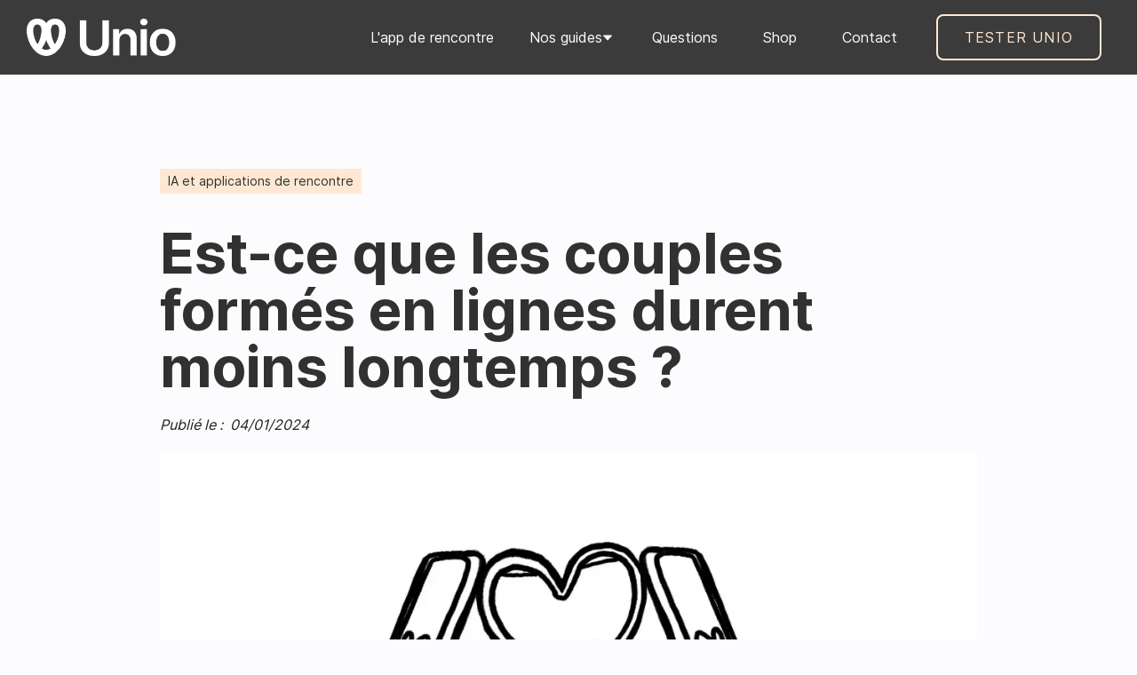

--- FILE ---
content_type: text/html; charset=utf-8
request_url: https://www.unio.date/blog-posts/est-ce-que-les-couples-formes-en-lignes-durent-moins-longtemps
body_size: 12727
content:
<!DOCTYPE html><!-- Last Published: Wed Dec 24 2025 14:35:23 GMT+0000 (Coordinated Universal Time) --><html data-wf-domain="www.unio.date" data-wf-page="63da7a623519c949f3eabbd3" data-wf-site="63933ebff67cb32a287c4a68" lang="fr" data-wf-collection="63da7a623519c94b65eabb85" data-wf-item-slug="est-ce-que-les-couples-formes-en-lignes-durent-moins-longtemps"><head><meta charset="utf-8"/><title>Est-ce que les couples formés en lignes durent moins longtemps ?</title><meta content="Les couples formés sur les applications de rencontre sont-ils plus solides ? La réponse n&#x27;est pas celle qu&#x27;on croit forcément..." name="description"/><meta content="Est-ce que les couples formés en lignes durent moins longtemps ?" property="og:title"/><meta content="Les couples formés sur les applications de rencontre sont-ils plus solides ? La réponse n&#x27;est pas celle qu&#x27;on croit forcément..." property="og:description"/><meta content="https://cdn.prod.website-files.com/63933ec0f67cb36ef27c4a7a/6596e07eaf589bd8d4f9ccc4_Illustration_sans_titre%20174.jpg" property="og:image"/><meta content="Est-ce que les couples formés en lignes durent moins longtemps ?" property="twitter:title"/><meta content="Les couples formés sur les applications de rencontre sont-ils plus solides ? La réponse n&#x27;est pas celle qu&#x27;on croit forcément..." property="twitter:description"/><meta content="https://cdn.prod.website-files.com/63933ec0f67cb36ef27c4a7a/6596e07eaf589bd8d4f9ccc4_Illustration_sans_titre%20174.jpg" property="twitter:image"/><meta property="og:type" content="website"/><meta content="summary_large_image" name="twitter:card"/><meta content="width=device-width, initial-scale=1" name="viewport"/><link href="https://cdn.prod.website-files.com/63933ebff67cb32a287c4a68/css/unio-date.webflow.shared.991cfafda.min.css" rel="stylesheet" type="text/css"/><link href="https://fonts.googleapis.com" rel="preconnect"/><link href="https://fonts.gstatic.com" rel="preconnect" crossorigin="anonymous"/><script src="https://ajax.googleapis.com/ajax/libs/webfont/1.6.26/webfont.js" type="text/javascript"></script><script type="text/javascript">WebFont.load({  google: {    families: ["Lato:100,100italic,300,300italic,400,400italic,700,700italic,900,900italic"]  }});</script><script type="text/javascript">!function(o,c){var n=c.documentElement,t=" w-mod-";n.className+=t+"js",("ontouchstart"in o||o.DocumentTouch&&c instanceof DocumentTouch)&&(n.className+=t+"touch")}(window,document);</script><link href="https://cdn.prod.website-files.com/63933ebff67cb32a287c4a68/63ce3c91b086d4de0606e10e_favicon-coeur-unio%20x32.png" rel="shortcut icon" type="image/x-icon"/><link href="https://cdn.prod.website-files.com/63933ebff67cb32a287c4a68/63ce3c95fc37df5245fb6843_favicon-coeur-unio%20x256.png" rel="apple-touch-icon"/><link href="https://www.unio.date/blog-posts/est-ce-que-les-couples-formes-en-lignes-durent-moins-longtemps" rel="canonical"/><link href="rss.xml" rel="alternate" title="RSS Feed" type="application/rss+xml"/><!-- Google Tag Manager -->
<script>(function(w,d,s,l,i){w[l]=w[l]||[];w[l].push({'gtm.start':
new Date().getTime(),event:'gtm.js'});var f=d.getElementsByTagName(s)[0],
j=d.createElement(s),dl=l!='dataLayer'?'&l='+l:'';j.async=true;j.src=
'https://www.googletagmanager.com/gtm.js?id='+i+dl;f.parentNode.insertBefore(j,f);
})(window,document,'script','dataLayer','GTM-57Q37FK');</script>
<!-- End Google Tag Manager -->


<meta name="facebook-domain-verification" content="wfvjeezbkj4yf9nafawuc90tc4xh30" /></head><body class="body-with-background"><div class="w-embed w-iframe"><!-- Google Tag Manager (noscript) -->
<noscript><iframe src="https://www.googletagmanager.com/ns.html?id=GTM-57Q37FK"
height="0" width="0" style="display:none;visibility:hidden"></iframe></noscript>
<!-- End Google Tag Manager (noscript) --></div><div data-collapse="medium" data-animation="default" data-duration="400" data-w-id="473e25bc-6d57-2c37-d4cc-ae5782092586" data-easing="ease" data-easing2="ease" role="banner" class="spark-unio-nav-bar spark-simple-shadow-tiny-on-nav w-nav"><div class="spark-nav-bar-inner spark-short-nav-bar"><a href="/" class="spark-brand-logo w-nav-brand"><img src="https://cdn.prod.website-files.com/63933ebff67cb32a287c4a68/63e4d523b6c1495fe4adda2c_Logo%20Unio.date.png" loading="lazy" width="168" height="40" alt="Logo Unio" class="image-11"/></a><nav role="navigation" class="spark-nav-menu w-nav-menu"><a href="/unio-application-de-rencontre-serieuse" class="spark-nav-link w-nav-link">L&#x27;app de rencontre</a><div data-hover="false" data-delay="250" data-w-id="473e25bc-6d57-2c37-d4cc-ae578209258b" class="spark-mega-dropdown w-dropdown"><div class="spark-nav-link spark-with-mega-dropdown w-dropdown-toggle"><div class="text-block-2">Nos guides</div><div class="spark-icon w-embed"><svg width="100%" height="100%" viewBox="0 0 8 5" fill="none" xmlns="http://www.w3.org/2000/svg">
<path d="M4 0.4375H6.71929C7.15725 0.4375 7.38357 0.96063 7.08371 1.27984L4.36442 4.17456C4.16695 4.38478 3.83305 4.38478 3.63558 4.17457L0.916287 1.27984C0.616426 0.960631 0.842751 0.4375 1.28071 0.4375H4Z" fill="currentColor"></path>
</svg></div></div><nav class="spark-mega-dropdown-list spark-simple-shadow-tiny-on-dropdown-list w-dropdown-list"><div class="spark-container w-container"><div class="spark-mega-dropdown-card spark-left-aligned spark-simple-shadow-tiny-on-dropdown"><div class="spark-sub-nav-list spark-half-split-nav-list"><a href="/blog-rencontre-internet" class="spark-left-aligned-link">Blog rencontre sur Internet</a><a href="https://www.unio.date/categories/ia-et-applications-de-rencontre" class="spark-left-aligned-link">IA et Applications de rencontre</a><a href="https://www.unio.date/categories/amour" class="spark-left-aligned-link">Amour et relations de couple</a><a href="https://www.unio.date/categories/rdv-date-rencontre" class="spark-left-aligned-link">Date - Rencontre</a><a href="https://www.unio.date/categories/unio" class="spark-left-aligned-link">Actus Unio</a></div></div></div></nav></div><a href="/faq" class="spark-nav-link w-nav-link">Questions</a><a href="https://shop.unio.date" target="_blank" class="spark-nav-link w-nav-link">Shop </a><a href="/contacter-unio" class="spark-nav-link w-nav-link">Contact</a><a href="/commencer" class="spark-nav-link spark-square-button w-nav-link">TESTER UNIO</a></nav><div data-ix="simple-menu-button" class="spark-simple-menu-button w-nav-button"><div class="spark-line-1 spark-simple-line"></div><div class="spark-line-2 spark-simple-line"></div><div class="spark-line-3 spark-simple-line"></div></div></div></div><div class="section"><div class="container-blog-post w-container"><div class="blog-template-wrapper"><a href="/categories/ia-et-applications-de-rencontre" class="w-inline-block"><p class="blog-sidebar-post-category">IA et applications de rencontre</p></a><h1 class="blog-post-heading">Est-ce que les couples formés en lignes durent moins longtemps ?</h1><div class="blog-classic-post-date new-blog-post"><div>Publié le :</div><div class="date dd-blog">04</div><div>/</div><div class="date mm-blog">01</div><div>/</div><div class="date yyyy-blog">2024</div></div><img src="https://cdn.prod.website-files.com/63933ec0f67cb36ef27c4a7a/6596e07b8515b1ee5ead124a_Conversion%20image.webp" loading="eager" alt="dessin qui représente 2 smartphones appuyés à un sablier en forme de coeur pour symboliser la durée des couples formés sur les app de rencontre" sizes="(max-width: 479px) 100vw, (max-width: 767px) 95vw, (max-width: 991px) 87vw, (max-width: 1279px) 92vw, 920px" srcset="https://cdn.prod.website-files.com/63933ec0f67cb36ef27c4a7a/6596e07b8515b1ee5ead124a_Conversion%20image-p-500.webp 500w, https://cdn.prod.website-files.com/63933ec0f67cb36ef27c4a7a/6596e07b8515b1ee5ead124a_Conversion%20image-p-800.webp 800w, https://cdn.prod.website-files.com/63933ec0f67cb36ef27c4a7a/6596e07b8515b1ee5ead124a_Conversion%20image-p-1080.webp 1080w, https://cdn.prod.website-files.com/63933ec0f67cb36ef27c4a7a/6596e07b8515b1ee5ead124a_Conversion%20image-p-1600.webp 1600w, https://cdn.prod.website-files.com/63933ec0f67cb36ef27c4a7a/6596e07b8515b1ee5ead124a_Conversion%20image.webp 1920w" class="blog-template-image"/><div class="blog-introduction"><div class="blog-post-rich-text w-richtext"><p>Les applications de rencontre ont progressivement transformé le paysage des relations amoureuses, rivalisant désormais largement avec les traditionnels cercles amical et professionnel comme principal catalyseur de rencontre.</p><p>Gina Potarca, chercheuse à l&#x27;Université de Genève, s&#x27;est penchée sur cette mutation sociétale, pour disséquer les effets de ces applications sur le couple. Et contrairement aux préjugés, encore souvent négatifs à propos des rencontres faites sur ces applications, la chercheuse en vient à la conclusion que les applications offrent une abondance d&#x27;opportunités inédites pour la rencontre. Celles-ci forment en particulier des couples plus durables, plus investis et plus engagés que les autres - tout en minimisant l&#x27;effort investi dans la rencontre.Regardons cela de plus prêt.</p><p></p></div></div><div id="toc" class="table-of-content-container"><div class="sommaire-toc">Sommaire</div></div><div id="content" class="article-main"><div class="blog-post-rich-text w-richtext"><h2>1. <strong>Contrairement aux idées reçues, sur les apps, c’est du sérieux</strong></h2><p>Qui sont les couples qui, s’étant rencontrés sur une application de rencontre - et pour peu qu’ils l’assument en public, n’ont pas été confrontés au dénigrement explicite ou implicite de leur entourage ? Combien d’entre eux, pour s’éviter ce jugement négatif, n’ont pas balbutié quelque mensonge maladroit tel que « on s’est rencontrés à la boulangerie » ou « au café du coin » ?</p><p>Les applications de rencontre, surtout les plus connues comme Tinder ou Adopte un mec par exemple, traînent <a href="https://www.unio.date/blog-posts/une-appli-de-rencontre-pas-comme-les-autres-ethique-egalitaire-humaine">la fâcheuse réputation de ne conduire qu’à des relations sans lendemain</a>, où la question de l’engagement reste plutôt taboue. Certes, il n’y a pas de fumée sans feu. Pour sa part, l’application Tinder se présente elle-même comme l<a href="https://www.youtube.com/watch?v=f08ky5asV44">a reine des “one night stand”.</a> Comme le montre une <a href="https://www.ifop.com/publication/observatoire-2018-de-la-rencontre-en-ligne/">étude</a> réalisée par l’observatoire Ifop, les rencontres sans lendemain sont bien banalisées, véritable monnaie courante sur ces applications. Selon une <a href="https://www.liebertpub.com/doi/abs/10.1089/cyber.2022.0367?journalCode=cyber">étude</a> récente, plus de 65% des utilisateurs de Tinder sont mariés ou déjà en couple ; ils ne chercheraient pas l’amour mais seulement à flatter leur ego.</p><p>Cependant, cela n’empêche pas Gina Potarca de faire le constat paradoxal et intéressant que, sur ces applications, les attentes en matière d’engagement relationnel et de projet au long terme comme le fait de cohabiter ensemble et, surtout, le projet avoir des enfants, sont statistiquement sur-représentés.</p><h2>2. <strong>Du swipe au compromis de vente, il n’y a qu’un date</strong></h2><p>Ardente défenseuse des applications de rencontre, Gina Portaca remarque qu’ « <em>une grande partie des médias affirment qu&#x27;elles ont un impact négatif sur la qualité des relations car elles rendent les gens incapables d&#x27;investir dans une relation exclusive ou à long terme. Jusqu&#x27;à présent, cependant, rien ne prouve que c&#x27;est le cas</em> ».</p><p>Selon elle, la première raison pour laquelle <a href="https://www.unio.date/unio-application-de-rencontre-serieuse">les couples formés sur les applications de rencontre sont plus durables</a>, plus solides que les couples formés « dans la vraie vie », tient au faut que les personnes qui se rencontrent sur ces applications ont par définition une volonté affirmée de se mettre en couple, alors que dans la vraie vie, il arrive que l’on rencontre quelqu’un sans avoir spécialement cette intention :</p><blockquote>« C<em>es couples ont des intentions de cohabitation plus fortes que ceux formés dans un contexte non numérique</em>»</blockquote><p>D’ailleurs, d’après elle, les femmes montrent un désir de fécondité plus fort sur les applications de rencontre. En effet, celles qui ont un besoin pressant de maternité savent qu’elles ont plus de chances de rencontrer rapidement quelqu’un sur une appli, et de devenir mère. Selon un <a href="https://www.sciencesetavenir.fr/high-tech/web/les-couples-issus-d-applications-de-rencontre-sont-au-moins-aussi-engages-que-les-autres_150376">article de *Sciences et avenir</a>* consacré à cette étude, « les femmes des couples formés par le biais d&#x27;applications de rencontres ont ainsi mentionné qu&#x27;elles voulaient et prévoyaient d&#x27;avoir un enfant dans un avenir proche, plus que dans toutes autres formes de rencontre ».</p><h2>3. <strong>Est-ce si simple que cela ?</strong></h2><p>Loin des stéréotypes sur les aventures sans lendemain, les applications de rencontre seraient donc à l’initiative de couples plus durables et plus traditionnels.</p><p>Cependant, une autre <a href="https://marriagefoundation.org.uk/wp-content/uploads/2021/10/MF-Risk-of-online-weddings-v6.pdf">étude</a>, menée pour la <em>Marriage foundation</em>, invite à nuancer un peu le propos. Selon cette étude en effet, les couples formés sur les applications de rencontre, ont un taux de divorce six fois plus élevé durant les trois premières années de relation (effet qui s’estompe après cinq années de relation) que <a href="https://www.unio.date/blog-posts/11-facons-de-rencontrer-quelquun-quand-on-na-pas-loccasion-de-sortir">les couples formés hors applications de rencontre</a>, par exemple par le biais d’un réseau amical, professionnel ou familial.</p><p>Cette étude propose d’expliquer ce phénomène par le rôle du « capital social », entendre par là, le fait d’avoir un cercle amical, familial ou professionnel en commun. « Les liens sociaux mettent plus de temps à s’établir pour les couples rencontrés en ligne », raison d’une instabilité plus forte durant les premières années de relation.</p><p>À l’inverse, avoir une sphère sociale en commun, dès le départ, présente au moins deux avantages. D’abord, ces personnes qui sont proches des deux partenaires à la fois les soutiennent en tant que couple, pas seulement en tant qu’individu. Ensuite, cela réduit le risque de se mettre en couple avec une personne que l’on connait mal. Via l’entourage en effet, il est plus facile d’obtenir des informations fiables sur la personnalité de celle ou celui que l’on fréquente. On voit aussi cette personne évoluer dans un milieu social dès le départ et l’on peut ainsi évaluer si cette personne nous convient, tout simplement.</p><h2><strong>Conclusion</strong></h2><p>Après cinq années de relation, les couples formés sur les applications de rencontre ne se révèlent ni plus, ni moins fragiles que les relations formées hors de ces applications.</p><p>La leçon à tirer est assez simple : mieux vaut savoir avec qui l’on s’engage dès le départ, plutôt que perdre son temps en s’engageant dans une relation avec une personne que l’on connaît mal. Comme vous le savez sans doute, c’est toute la <a href="https://www.unio.date/">philosophie d’Unio</a>.</p></div></div><div class="blog-classic-post-date new-blog-post"><div>Mis à jour le :</div><div class="date dd-blog">11</div><div>/</div><div class="date mm-blog">01</div><div>/</div><div class="date yyyy-blog">2024</div></div></div></div></div><div id="Subscribe-Now" class="section-ambassdeur"><div class="w-layout-blockcontainer container-ambassadeur w-container"><div class="div-block-ambassadeur gauche"><h2 class="heading-ambassadeur">Enfin une app de rencontre qui va<br/> au-delà des apparences !</h2><div class="text-block-ambassadeur">Avec Unio, construisez des relations durables grâce à un matching intelligent alliant psychologie et IA.<br/></div></div><div class="div-block-ambassadeur droite"><div class="t-l-charger-app"><a href="/commencer" class="lien-ambassadeur">Télécharger l’app</a><div class="div-block-3"><a href="https://unio.onelink.me/LUkr/app" target="_blank" class="link-app-store ambassadeur w-inline-block"><img src="https://cdn.prod.website-files.com/63933ebff67cb32a287c4a68/654e299bf5ab6468b96f0f62_Google%20Play%20Badge%20FR.svg" loading="lazy" alt="Disponible sur Google Play" class="logos-app-store google-play"/></a><a href="https://unio.onelink.me/LUkr/app" target="_blank" class="link-app-store ambassadeur w-inline-block"><img src="https://cdn.prod.website-files.com/63933ebff67cb32a287c4a68/654e27a3e761e29cf5d2937d_Te%CC%81le%CC%81charger%20dans%20l%27app%20store%20(1).webp" loading="lazy" sizes="100vw" srcset="https://cdn.prod.website-files.com/63933ebff67cb32a287c4a68/654e27a3e761e29cf5d2937d_Te%CC%81le%CC%81charger%20dans%20l%27app%20store%20(1)-p-500.webp 500w, https://cdn.prod.website-files.com/63933ebff67cb32a287c4a68/654e27a3e761e29cf5d2937d_Te%CC%81le%CC%81charger%20dans%20l%27app%20store%20(1).webp 640w" alt="Télécharger dans l&#x27;app store" class="logos-app-store"/></a></div></div><div class="unio-en-ligne"><a href="https://app.unio.date" target="_blank" class="lien-ambassadeur">Unio en ligne</a><div class="div-block-cta"><a href="https://app.unio.date" target="_blank" class="cta-test-unio unio-en-ligne w-button">VERSION WEB</a><link rel="prefetch" href="https://app.unio.date"/></div></div></div></div><div class="w-layout-blockcontainer container-ambassadeur temoignage w-container"><div class="ligne"></div><div data-delay="6000" data-animation="slide" class="slider vert ambassadeur w-slider" data-autoplay="true" data-easing="ease" data-hide-arrows="false" data-disable-swipe="false" data-autoplay-limit="0" data-nav-spacing="3" data-duration="500" data-infinite="true"><div class="w-slider-mask"><div class="temoignage ambassadeur w-slide"><div class="div-slide-temoignage ambassadeur"><div class="text-temoignage ambassadeur">&quot;Bonjour, je tenais à vous remercier pour votre application. J&#x27;ai rencontré B. et j&#x27;ai encore du mal à réaliser ce qu&#x27;il se passe entre nous. J&#x27;ai fait la plus belle rencontre qui soit. Merci.&quot;</div></div></div><div class="temoignage ambassadeur w-slide"><div class="div-slide-temoignage ambassadeur"><div class="text-temoignage ambassadeur">&quot;Bonjour, incroyable votre application, bravo. Quand j&#x27;ai lu mon résultat, je me suis reconnue à 100% c&#x27;est dingue. J&#x27;ai hâte de voir la suite ! Bravo continuez comme ça, ça déchire.&quot;</div></div></div><div class="temoignage ambassadeur w-slide"><div class="div-slide-temoignage ambassadeur"><div class="text-temoignage ambassadeur">&quot;Grâce à votre application nous nous sommes mis en couple , nous souhaitons mettre en arrêt les matchs. Merci à vous :) Continuez ainsi et bravo à vous !&quot;</div></div></div><div class="temoignage ambassadeur w-slide"><div class="div-slide-temoignage ambassadeur"><div class="text-temoignage ambassadeur">&quot;Perplexe à l&#x27;inscription, je ne peux que constater l&#x27;efficacité de l&#x27;application qui m&#x27;a permis de construire un nouveau couple qui démarre particulièrement bien.&quot;</div></div></div><div class="temoignage ambassadeur w-slide"><div class="div-slide-temoignage ambassadeur"><div class="text-temoignage ambassadeur">&quot;Je trouve que cette expérience est unique, j&#x27;espère que ça va marcher, ceci dit grâce à vos tests de personnalité j&#x27;ai beaucoup appris sur moi. Cela m&#x27;a permis de comprendre mes erreurs, de mieux me connaître et aussi de reprendre confiance en moi. Merci beaucoup.&quot;</div></div></div><div class="temoignage ambassadeur w-slide"><div class="div-slide-temoignage ambassadeur"><div class="text-temoignage ambassadeur">&quot;J&#x27;attends patiemment mon premier match ! Sur ça je suis patiente !! Au plaisir et toujours partante pour tester vos concept car j&#x27;aime vraiment ce qui se dégage de vos pages !!!&quot;</div></div></div></div><div class="left-arrow w-slider-arrow-left"><div class="icon-2 w-icon-slider-left"></div></div><div class="right-arrow w-slider-arrow-right"><div class="icon-3 w-icon-slider-right"></div></div><div class="slide-nav w-slider-nav w-slider-nav-invert w-shadow w-round"></div></div></div></div><div id="Blog" class="section articles-blog"><div class="base-container w-container"><div class="heading-wrap size"><div data-w-id="e4eb22b1-30a7-466c-3a12-e44fc0276a96" style="opacity:0" class="heading-block blog-heading"><h2 class="center-heading">Sur le même sujet:</h2><div style="width:50px" class="grey-line center"></div></div></div><div data-w-id="e4eb22b1-30a7-466c-3a12-e44fc0276a9a" style="opacity:0" class="home-blog-wrapper"><div class="main-collection-list-wrapper w-dyn-list"><div role="list" class="main-collection-list w-dyn-items"><div role="listitem" class="collec-item w-dyn-item"><a href="/blog-posts/le-futur-des-rencontres-en-ligne-la-compatibilite-de-personnalite-au-coeur-des-relations" class="link-block-image w-inline-block"><img height="250" loading="lazy" width="350" src="https://cdn.prod.website-files.com/63933ec0f67cb36ef27c4a7a/68ac5b3823e19adbf5a3154a_Illustrations_Unio_articles%2029.webp" alt="people" sizes="(max-width: 479px) 100vw, (max-width: 767px) 96vw, (max-width: 991px) 45vw, (max-width: 1279px) 30vw, 350px" srcset="https://cdn.prod.website-files.com/63933ec0f67cb36ef27c4a7a/68ac5b3823e19adbf5a3154a_Illustrations_Unio_articles%2029-p-500.webp 500w, https://cdn.prod.website-files.com/63933ec0f67cb36ef27c4a7a/68ac5b3823e19adbf5a3154a_Illustrations_Unio_articles%2029-p-800.webp 800w, https://cdn.prod.website-files.com/63933ec0f67cb36ef27c4a7a/68ac5b3823e19adbf5a3154a_Illustrations_Unio_articles%2029-p-1080.webp 1080w, https://cdn.prod.website-files.com/63933ec0f67cb36ef27c4a7a/68ac5b3823e19adbf5a3154a_Illustrations_Unio_articles%2029-p-1600.webp 1600w, https://cdn.prod.website-files.com/63933ec0f67cb36ef27c4a7a/68ac5b3823e19adbf5a3154a_Illustrations_Unio_articles%2029.webp 1920w" class="collection-image"/></a><div class="card-description-wrapper"><a href="/blog-posts/le-futur-des-rencontres-en-ligne-la-compatibilite-de-personnalite-au-coeur-des-relations" class="link-block w-inline-block"><h3 class="collection-heading">Le futur des rencontres en ligne : la compatibilité de personnalité au cœur des relations</h3></a></div></div><div role="listitem" class="collec-item w-dyn-item"><a href="/blog-posts/pourquoi-mon-match-ne-repond-pas-comprendre-et-avancer-sans-rancune" class="link-block-image w-inline-block"><img height="250" loading="lazy" width="350" src="https://cdn.prod.website-files.com/63933ec0f67cb36ef27c4a7a/67a0dd8f71b89a07c1acc1ff_Illustrations_Unio_articles%2021.webp" alt="people" sizes="(max-width: 479px) 100vw, (max-width: 767px) 96vw, (max-width: 991px) 45vw, (max-width: 1279px) 30vw, 350px" srcset="https://cdn.prod.website-files.com/63933ec0f67cb36ef27c4a7a/67a0dd8f71b89a07c1acc1ff_Illustrations_Unio_articles%2021-p-500.webp 500w, https://cdn.prod.website-files.com/63933ec0f67cb36ef27c4a7a/67a0dd8f71b89a07c1acc1ff_Illustrations_Unio_articles%2021-p-800.webp 800w, https://cdn.prod.website-files.com/63933ec0f67cb36ef27c4a7a/67a0dd8f71b89a07c1acc1ff_Illustrations_Unio_articles%2021-p-1080.webp 1080w, https://cdn.prod.website-files.com/63933ec0f67cb36ef27c4a7a/67a0dd8f71b89a07c1acc1ff_Illustrations_Unio_articles%2021-p-1600.webp 1600w, https://cdn.prod.website-files.com/63933ec0f67cb36ef27c4a7a/67a0dd8f71b89a07c1acc1ff_Illustrations_Unio_articles%2021.webp 1920w" class="collection-image"/></a><div class="card-description-wrapper"><a href="/blog-posts/pourquoi-mon-match-ne-repond-pas-comprendre-et-avancer-sans-rancune" class="link-block w-inline-block"><h3 class="collection-heading">Pourquoi mon match ne répond pas ? Comprendre et avancer sans rancune</h3></a></div></div><div role="listitem" class="collec-item w-dyn-item"><a href="/blog-posts/slowdating-prendre-le-temps-daimer-a-lere-numerique" class="link-block-image w-inline-block"><img height="250" loading="lazy" width="350" src="https://cdn.prod.website-files.com/63933ec0f67cb36ef27c4a7a/6745d46a29d58e08ce111ffa_tortue.webp" alt="people" sizes="(max-width: 479px) 100vw, (max-width: 767px) 96vw, (max-width: 991px) 45vw, (max-width: 1279px) 30vw, 350px" srcset="https://cdn.prod.website-files.com/63933ec0f67cb36ef27c4a7a/6745d46a29d58e08ce111ffa_tortue-p-500.webp 500w, https://cdn.prod.website-files.com/63933ec0f67cb36ef27c4a7a/6745d46a29d58e08ce111ffa_tortue-p-800.webp 800w, https://cdn.prod.website-files.com/63933ec0f67cb36ef27c4a7a/6745d46a29d58e08ce111ffa_tortue-p-1080.webp 1080w, https://cdn.prod.website-files.com/63933ec0f67cb36ef27c4a7a/6745d46a29d58e08ce111ffa_tortue-p-1600.webp 1600w, https://cdn.prod.website-files.com/63933ec0f67cb36ef27c4a7a/6745d46a29d58e08ce111ffa_tortue.webp 1920w" class="collection-image"/></a><div class="card-description-wrapper"><a href="/blog-posts/slowdating-prendre-le-temps-daimer-a-lere-numerique" class="link-block w-inline-block"><h3 class="collection-heading">Slowdating : prendre le temps d’aimer à l’ère numérique</h3></a></div></div><div role="listitem" class="collec-item w-dyn-item"><a href="/blog-posts/arnaques-sur-les-applis-de-rencontre-comment-reperer-les-faux-profils" class="link-block-image w-inline-block"><img height="250" loading="lazy" width="350" src="https://cdn.prod.website-files.com/63933ec0f67cb36ef27c4a7a/670cbf4cee20442cbf7eed89_Illustrations_Unio_articles%2012.webp" alt="people" sizes="(max-width: 479px) 100vw, (max-width: 767px) 96vw, (max-width: 991px) 45vw, (max-width: 1279px) 30vw, 350px" srcset="https://cdn.prod.website-files.com/63933ec0f67cb36ef27c4a7a/670cbf4cee20442cbf7eed89_Illustrations_Unio_articles%2012-p-500.webp 500w, https://cdn.prod.website-files.com/63933ec0f67cb36ef27c4a7a/670cbf4cee20442cbf7eed89_Illustrations_Unio_articles%2012-p-800.webp 800w, https://cdn.prod.website-files.com/63933ec0f67cb36ef27c4a7a/670cbf4cee20442cbf7eed89_Illustrations_Unio_articles%2012-p-1080.webp 1080w, https://cdn.prod.website-files.com/63933ec0f67cb36ef27c4a7a/670cbf4cee20442cbf7eed89_Illustrations_Unio_articles%2012-p-1600.webp 1600w, https://cdn.prod.website-files.com/63933ec0f67cb36ef27c4a7a/670cbf4cee20442cbf7eed89_Illustrations_Unio_articles%2012.webp 1920w" class="collection-image"/></a><div class="card-description-wrapper"><a href="/blog-posts/arnaques-sur-les-applis-de-rencontre-comment-reperer-les-faux-profils" class="link-block w-inline-block"><h3 class="collection-heading">Arnaques sur les applis de rencontre : comment repérer les faux profils</h3></a></div></div><div role="listitem" class="collec-item w-dyn-item"><a href="/blog-posts/sites-et-applications-de-rencontre-le-guide-pour-faire-le-meilleur-choix" class="link-block-image w-inline-block"><img height="250" loading="lazy" width="350" src="https://cdn.prod.website-files.com/63933ec0f67cb36ef27c4a7a/64e4e235e70239f9b3efa4c1_Comment%20trouver%20l%27amour%20dans%20son%20te%CC%81le%CC%81phone.webp" alt="people" class="collection-image"/></a><div class="card-description-wrapper"><a href="/blog-posts/sites-et-applications-de-rencontre-le-guide-pour-faire-le-meilleur-choix" class="link-block w-inline-block"><h3 class="collection-heading">Sites et applications de rencontre : le guide pour faire le meilleur choix</h3></a></div></div><div role="listitem" class="collec-item w-dyn-item"><a href="/blog-posts/comprendre-le-ghosting-quand-quelqu-un-ne-repond-plus" class="link-block-image w-inline-block"><img height="250" loading="lazy" width="350" src="https://cdn.prod.website-files.com/63933ec0f67cb36ef27c4a7a/669a2a4f5d0f50e4621d8331_Unio%20articles%2011.webp" alt="people" sizes="(max-width: 479px) 100vw, (max-width: 767px) 96vw, (max-width: 991px) 45vw, (max-width: 1279px) 30vw, 350px" srcset="https://cdn.prod.website-files.com/63933ec0f67cb36ef27c4a7a/669a2a4f5d0f50e4621d8331_Unio%20articles%2011-p-500.webp 500w, https://cdn.prod.website-files.com/63933ec0f67cb36ef27c4a7a/669a2a4f5d0f50e4621d8331_Unio%20articles%2011-p-800.webp 800w, https://cdn.prod.website-files.com/63933ec0f67cb36ef27c4a7a/669a2a4f5d0f50e4621d8331_Unio%20articles%2011-p-1080.webp 1080w, https://cdn.prod.website-files.com/63933ec0f67cb36ef27c4a7a/669a2a4f5d0f50e4621d8331_Unio%20articles%2011-p-1600.webp 1600w, https://cdn.prod.website-files.com/63933ec0f67cb36ef27c4a7a/669a2a4f5d0f50e4621d8331_Unio%20articles%2011.webp 1920w" class="collection-image"/></a><div class="card-description-wrapper"><a href="/blog-posts/comprendre-le-ghosting-quand-quelqu-un-ne-repond-plus" class="link-block w-inline-block"><h3 class="collection-heading">Comprendre le ghosting : quand quelqu’un ne répond plus</h3></a></div></div><div role="listitem" class="collec-item w-dyn-item"><a href="/blog-posts/comment-faire-si-il-elle-ne-me-plait-pas-physiquement" class="link-block-image w-inline-block"><img height="250" loading="lazy" width="350" src="https://cdn.prod.website-files.com/63933ec0f67cb36ef27c4a7a/66991391fd0464ba0990f1f9_Illustrations%20Unio%20articles%209.webp" alt="people" sizes="(max-width: 479px) 100vw, (max-width: 767px) 96vw, (max-width: 991px) 45vw, (max-width: 1279px) 30vw, 350px" srcset="https://cdn.prod.website-files.com/63933ec0f67cb36ef27c4a7a/66991391fd0464ba0990f1f9_Illustrations%20Unio%20articles%209-p-500.webp 500w, https://cdn.prod.website-files.com/63933ec0f67cb36ef27c4a7a/66991391fd0464ba0990f1f9_Illustrations%20Unio%20articles%209-p-800.webp 800w, https://cdn.prod.website-files.com/63933ec0f67cb36ef27c4a7a/66991391fd0464ba0990f1f9_Illustrations%20Unio%20articles%209-p-1080.webp 1080w, https://cdn.prod.website-files.com/63933ec0f67cb36ef27c4a7a/66991391fd0464ba0990f1f9_Illustrations%20Unio%20articles%209-p-1600.webp 1600w, https://cdn.prod.website-files.com/63933ec0f67cb36ef27c4a7a/66991391fd0464ba0990f1f9_Illustrations%20Unio%20articles%209.webp 1920w" class="collection-image"/></a><div class="card-description-wrapper"><a href="/blog-posts/comment-faire-si-il-elle-ne-me-plait-pas-physiquement" class="link-block w-inline-block"><h3 class="collection-heading">Comment faire si il/elle ne me plaît pas physiquement ?</h3></a></div></div><div role="listitem" class="collec-item w-dyn-item"><a href="/blog-posts/lattirance-physique-entre-apparences-et-realite" class="link-block-image w-inline-block"><img height="250" loading="lazy" width="350" src="https://cdn.prod.website-files.com/63933ec0f67cb36ef27c4a7a/669915330a1002c08684b66b_Unio%20articles%206.webp" alt="people" sizes="(max-width: 479px) 100vw, (max-width: 767px) 96vw, (max-width: 991px) 45vw, (max-width: 1279px) 30vw, 350px" srcset="https://cdn.prod.website-files.com/63933ec0f67cb36ef27c4a7a/669915330a1002c08684b66b_Unio%20articles%206-p-500.webp 500w, https://cdn.prod.website-files.com/63933ec0f67cb36ef27c4a7a/669915330a1002c08684b66b_Unio%20articles%206-p-800.webp 800w, https://cdn.prod.website-files.com/63933ec0f67cb36ef27c4a7a/669915330a1002c08684b66b_Unio%20articles%206-p-1080.webp 1080w, https://cdn.prod.website-files.com/63933ec0f67cb36ef27c4a7a/669915330a1002c08684b66b_Unio%20articles%206-p-1600.webp 1600w, https://cdn.prod.website-files.com/63933ec0f67cb36ef27c4a7a/669915330a1002c08684b66b_Unio%20articles%206.webp 1920w" class="collection-image"/></a><div class="card-description-wrapper"><a href="/blog-posts/lattirance-physique-entre-apparences-et-realite" class="link-block w-inline-block"><h3 class="collection-heading">L&#x27;attirance physique : entre apparences et réalité</h3></a></div></div><div role="listitem" class="collec-item w-dyn-item"><a href="/blog-posts/pourquoi-les-applis-de-rencontre-ne-marchent-pas-pour-les-hommes" class="link-block-image w-inline-block"><img height="250" loading="lazy" width="350" src="https://cdn.prod.website-files.com/63933ec0f67cb36ef27c4a7a/66129557ee17849b3b8f119a_Illustration.webp" alt="people" sizes="(max-width: 479px) 100vw, (max-width: 767px) 96vw, (max-width: 991px) 45vw, (max-width: 1279px) 30vw, 350px" srcset="https://cdn.prod.website-files.com/63933ec0f67cb36ef27c4a7a/66129557ee17849b3b8f119a_Illustration-p-500.webp 500w, https://cdn.prod.website-files.com/63933ec0f67cb36ef27c4a7a/66129557ee17849b3b8f119a_Illustration-p-800.webp 800w, https://cdn.prod.website-files.com/63933ec0f67cb36ef27c4a7a/66129557ee17849b3b8f119a_Illustration-p-1080.webp 1080w, https://cdn.prod.website-files.com/63933ec0f67cb36ef27c4a7a/66129557ee17849b3b8f119a_Illustration-p-1600.webp 1600w, https://cdn.prod.website-files.com/63933ec0f67cb36ef27c4a7a/66129557ee17849b3b8f119a_Illustration.webp 1920w" class="collection-image"/></a><div class="card-description-wrapper"><a href="/blog-posts/pourquoi-les-applis-de-rencontre-ne-marchent-pas-pour-les-hommes" class="link-block w-inline-block"><h3 class="collection-heading">Pourquoi les applis de rencontre ne marchent pas pour les hommes ?</h3></a></div></div><div role="listitem" class="collec-item w-dyn-item"><a href="/blog-posts/comment-lintelligence-artificielle-revolutionne-les-rencontres-en-ligne" class="link-block-image w-inline-block"><img height="250" loading="lazy" width="350" src="https://cdn.prod.website-files.com/63933ec0f67cb36ef27c4a7a/65de06ef39cd7c2e045df5e2_AI%20Un.webp" alt="people" sizes="(max-width: 479px) 100vw, (max-width: 767px) 96vw, (max-width: 991px) 45vw, (max-width: 1279px) 30vw, 350px" srcset="https://cdn.prod.website-files.com/63933ec0f67cb36ef27c4a7a/65de06ef39cd7c2e045df5e2_AI%20Un-p-500.webp 500w, https://cdn.prod.website-files.com/63933ec0f67cb36ef27c4a7a/65de06ef39cd7c2e045df5e2_AI%20Un-p-800.webp 800w, https://cdn.prod.website-files.com/63933ec0f67cb36ef27c4a7a/65de06ef39cd7c2e045df5e2_AI%20Un-p-1080.webp 1080w, https://cdn.prod.website-files.com/63933ec0f67cb36ef27c4a7a/65de06ef39cd7c2e045df5e2_AI%20Un-p-1600.webp 1600w, https://cdn.prod.website-files.com/63933ec0f67cb36ef27c4a7a/65de06ef39cd7c2e045df5e2_AI%20Un.webp 1920w" class="collection-image"/></a><div class="card-description-wrapper"><a href="/blog-posts/comment-lintelligence-artificielle-revolutionne-les-rencontres-en-ligne" class="link-block w-inline-block"><h3 class="collection-heading">Comment l’intelligence artificielle révolutionne les rencontres en ligne ?</h3></a></div></div><div role="listitem" class="collec-item w-dyn-item"><a href="/blog-posts/11-conseils-afin-decrire-la-meilleure-bio-sur-une-appli-de-rencontre" class="link-block-image w-inline-block"><img height="250" loading="lazy" width="350" src="https://cdn.prod.website-files.com/63933ec0f67cb36ef27c4a7a/65ccdd3cb1601e71fc521180_Illustration%20185.webp" alt="people" sizes="(max-width: 479px) 100vw, (max-width: 767px) 96vw, (max-width: 991px) 45vw, (max-width: 1279px) 30vw, 350px" srcset="https://cdn.prod.website-files.com/63933ec0f67cb36ef27c4a7a/65ccdd3cb1601e71fc521180_Illustration%20185-p-500.webp 500w, https://cdn.prod.website-files.com/63933ec0f67cb36ef27c4a7a/65ccdd3cb1601e71fc521180_Illustration%20185-p-800.webp 800w, https://cdn.prod.website-files.com/63933ec0f67cb36ef27c4a7a/65ccdd3cb1601e71fc521180_Illustration%20185-p-1080.webp 1080w, https://cdn.prod.website-files.com/63933ec0f67cb36ef27c4a7a/65ccdd3cb1601e71fc521180_Illustration%20185-p-1600.webp 1600w, https://cdn.prod.website-files.com/63933ec0f67cb36ef27c4a7a/65ccdd3cb1601e71fc521180_Illustration%20185.webp 1920w" class="collection-image"/></a><div class="card-description-wrapper"><a href="/blog-posts/11-conseils-afin-decrire-la-meilleure-bio-sur-une-appli-de-rencontre" class="link-block w-inline-block"><h3 class="collection-heading">11 conseils afin d’écrire la meilleure bio sur une appli de rencontre</h3></a></div></div><div role="listitem" class="collec-item w-dyn-item"><a href="/blog-posts/comment-aborder-une-femme-sur-une-application-de-rencontre" class="link-block-image w-inline-block"><img height="250" loading="lazy" width="350" src="https://cdn.prod.website-files.com/63933ec0f67cb36ef27c4a7a/65b7dc22cb69fb542f8cf000_Illustration%20181.webp" alt="people" sizes="(max-width: 479px) 100vw, (max-width: 767px) 96vw, (max-width: 991px) 45vw, (max-width: 1279px) 30vw, 350px" srcset="https://cdn.prod.website-files.com/63933ec0f67cb36ef27c4a7a/65b7dc22cb69fb542f8cf000_Illustration%20181-p-500.webp 500w, https://cdn.prod.website-files.com/63933ec0f67cb36ef27c4a7a/65b7dc22cb69fb542f8cf000_Illustration%20181-p-800.webp 800w, https://cdn.prod.website-files.com/63933ec0f67cb36ef27c4a7a/65b7dc22cb69fb542f8cf000_Illustration%20181-p-1080.webp 1080w, https://cdn.prod.website-files.com/63933ec0f67cb36ef27c4a7a/65b7dc22cb69fb542f8cf000_Illustration%20181-p-1600.webp 1600w, https://cdn.prod.website-files.com/63933ec0f67cb36ef27c4a7a/65b7dc22cb69fb542f8cf000_Illustration%20181.webp 1920w" class="collection-image"/></a><div class="card-description-wrapper"><a href="/blog-posts/comment-aborder-une-femme-sur-une-application-de-rencontre" class="link-block w-inline-block"><h3 class="collection-heading">Comment aborder une femme sur une application de rencontre ?</h3></a></div></div></div></div></div></div></div><div id="footer" class="footer"><div class="base-container w-container"><div class="footer-wrapper"><div class="footer-brand-wrapper"><div class="footer-logo-wrapper"><a href="/" class="footer-brand w-nav-brand"><img src="https://cdn.prod.website-files.com/63933ebff67cb32a287c4a68/6395fae8883c850d0ae2089d_logo-blanc-TM-Unio.png" loading="lazy" width="165" alt="Logo de la marque Unio"/></a><div class="footer-text-wrapper"><p class="footer-brand-description">Unio, l&#x27;application de rencontre qui forme des couples solides et les accompagne, grâce à l&#x27;intelligence artificielle et à la psychologie.<br/></p></div></div><div class="footer-social-icons-wrapper"><a href="https://facebook.com/unio.date" target="_blank" class="footer-social-icon"></a><a href="https://instagram.com/unio.date" target="_blank" class="footer-social-icon"></a><a href="https://twitter.com/unio_date" target="_blank" class="footer-social-icon"></a><a href="https://www.linkedin.com/company/unio-date/" target="_blank" class="footer-social-icon"></a></div></div><div class="footer-links-wrapper"><div class="links-wrapper"><div class="links-block"><a href="/unio-application-de-rencontre-serieuse" class="footer-link">L&#x27;app de rencontre</a><a href="https://www.unio.date/blog-posts/pourquoi-faire-un-test-de-personnalite-dans-une-application-de-rencontre" class="footer-link">Test de personnalité</a><a href="https://www.unio.date/blog-posts/les-origines-d-unio-la-nouvelle-appli-de-rencontre" class="footer-link">Les origines d&#x27;Unio</a><a href="/contacter-unio" class="footer-link">Nous contacter</a><a href="/faq" class="footer-link">Questions fréquentes</a><a href="/confidentialite-des-donnees" class="footer-link">Confidentialité des données</a><a href="/conditions-generales-dutilisation" class="footer-link">Conditions générales d&#x27;utilisation</a><a href="/charte-dutilisation-de-lapplication-de-rencontres" class="footer-link">Charte d&#x27;utilisation de l&#x27;application</a></div><div class="links-block"><a href="/blog-rencontre-internet" class="footer-link">Blog rencontre</a><a href="https://www.unio.date/blog-posts/trouver-lamour-quand-on-est-parent-celibataire-cest-possible" class="footer-link">Rencontre parent célibataire</a><a href="https://www.unio.date/blog-posts/17-conseils-pour-reussir-un-premier-rdv-amoureux" class="footer-link">Réussir son premier date</a><a href="https://www.unio.date/blog-posts/comment-rencontrer-quelquun-a-30-ans-sans-perdre-son-temps" target="_blank" class="footer-link">Rencontre à 30 ans</a><a href="https://www.unio.date/blog-posts/rencontrer-quelquun-apres-40-ans-pour-une-relation-serieuse" class="footer-link">Rencontre à 40 ans</a><a href="https://www.unio.date/blog-posts/developpeur-expert-typescript-firebase-avec-connaissances-flutter" class="footer-link">Emploi</a></div></div></div><div class="footer-links-wrapper s-inscrire"><h5 class="white-text spacing">Restez informés</h5><div class="form-block w-form"><form id="wf-form-Form-footer" name="wf-form-Form-footer" data-name="Form footer" action="https://date.us21.list-manage.com/subscribe/post?u=417ace86372d833474db11d65&amp;amp;id=3ea8cede5d&amp;amp;f_id=0051d6e1f0" method="post" class="form" data-wf-page-id="63da7a623519c949f3eabbd3" data-wf-element-id="240df830-8a3f-f728-aed8-f211d3f55015" data-turnstile-sitekey="0x4AAAAAAAQTptj2So4dx43e"><input class="text-field w-input" maxlength="256" name="Email" data-name="Email" placeholder="Votre email" type="email" id="Email-2" required=""/><div class="w-embed"><input type="hidden" name="tags" value="292069,33346"></div><input type="submit" data-wait="Patientez..." class="button-cta w-button" value="RECEVOIR L&#x27;ACTU UNIO"/></form><div class="succeses-messege w-form-done"><div class="succeses-text">Merci, votre inscription est prise en compte !</div></div><div class="error-message w-form-fail"><div class="error-text-massage">Oops! Nous avons recontré un problème.</div></div></div></div></div><div class="footer-rights-wrapper"><div class="footer-copyright">Copyright © 2024. <br/>Unio, SAS - RCS Créteil 931 202 410 - 14 Place de la Coupole - Immeuble de la Coupole - 94220 Charenton-le-Pont</div></div></div></div><div data-animation="over-left" data-collapse="medium" data-duration="400" data-easing="ease" data-easing2="ease" data-doc-height="1" role="banner" class="navbar-absolute w-nav"><div class="nav-container w-container"><div class="brand-wrapper"><a href="/" class="brand w-nav-brand"><img src="https://cdn.prod.website-files.com/63933ebff67cb32a287c4a68/63d7dab953f4b8fd5a9dd93b_logo%20unio%20blanc.png" loading="lazy" width="Auto" height="30" alt="" class="image-7"/></a></div><div class="nav-menu-wrapper"><nav role="navigation" class="nav-menu w-nav-menu"><div class="nav-menu-shadow-overlay"><div class="tablet-menu"><a href="/" class="logo-mobile w-nav-brand"><img src="https://cdn.prod.website-files.com/63933ebff67cb32a287c4a68/6395fae82721b374557d595e_logo-noir-simple-Unio.png" loading="lazy" alt="" height="25" class="image-tablet-menu"/></a><div class="close-menu-button w-nav-button"><img src="https://cdn.prod.website-files.com/63933ebff67cb32a287c4a68/63933ec0f67cb38e0c7c4afe_x_icon.png" loading="lazy" alt="" class="nav-close-icon"/></div></div><a href="/" class="navigation--link hidden w-nav-link">Accueil</a><div data-hover="true" data-delay="0" data-w-id="310be704-be0c-862c-40a7-a2176037625a" class="nav-dropdown hidden w-dropdown"><div class="nav-dropdown-toggle w-dropdown-toggle"><div class="nav-dropdown-icon w-icon-dropdown-toggle"></div><p class="nav-item-title">L&#x27;application</p></div><nav class="nav-dropdown-list megamenu w-dropdown-list"><div class="megamenu-dropdown-wrapper"><div class="megamenu-dropdown-wrap"><div data-w-id="310be704-be0c-862c-40a7-a21760376262" class="nav-dropdown-link-wrapper"><div class="nav-dropdown-line"></div></div><div data-w-id="310be704-be0c-862c-40a7-a21760376266" class="nav-dropdown-link-wrapper"><div class="nav-dropdown-line"></div><a href="#" class="nav-dropdown-link w-dropdown-link">Nos différences</a></div><div data-w-id="310be704-be0c-862c-40a7-a2176037626a" class="nav-dropdown-link-wrapper"><div class="nav-dropdown-line"></div><a href="#" class="nav-dropdown-link w-dropdown-link">Fonctionnement</a></div></div></div></nav></div><a href="/contacter-unio" class="navigation--link w-nav-link">Contact</a><a href="/blog-rencontre-internet" class="navigation--link w-nav-link">Blog</a><a href="/commencer" class="navigation--link w-nav-link">Tester Unio</a></div></nav></div><div class="menu-button w-nav-button"><img src="https://cdn.prod.website-files.com/63933ebff67cb32a287c4a68/63933ec0f67cb304f67c4ac2_burger%201.svg" loading="lazy" alt="" height="Auto" class="image"/></div></div></div><script src="https://d3e54v103j8qbb.cloudfront.net/js/jquery-3.5.1.min.dc5e7f18c8.js?site=63933ebff67cb32a287c4a68" type="text/javascript" integrity="sha256-9/aliU8dGd2tb6OSsuzixeV4y/faTqgFtohetphbbj0=" crossorigin="anonymous"></script><script src="https://cdn.prod.website-files.com/63933ebff67cb32a287c4a68/js/webflow.schunk.36b8fb49256177c8.js" type="text/javascript"></script><script src="https://cdn.prod.website-files.com/63933ebff67cb32a287c4a68/js/webflow.fb34f6a5.9f16e8f9a8c2a06b.js" type="text/javascript"></script><script>
function strip(html){
   let doc = new DOMParser().parseFromString(html, 'text/html');
   return doc.body.textContent || "";
}


document.getElementById("content").querySelectorAll("h2").forEach(function(heading, i) {
  // runs a function for all headings inside your rich text element
  let strippedInnerHtml = strip(heading.innerHTML);
  // adds section titles to slugs
  let str = strippedInnerHtml.replace(/\s+/g, '-').replace(/[°&\/\\#,+()$~%.'":;*?<>{}]/g, "").toLowerCase();
  // replaces spaces with hyphens, removes special characters
  // and extra spaces from the headings, and applies lowercase in slugs
  heading.setAttribute("id", str);
  // gives each heading a unique id
  const item = document.createElement("a");
  // creates an anchor element called "item" for each heading
  let displayText = strippedInnerHtml;
  let MAX_LENGTH = 120;
  let truncatedItem = (displayText.length > MAX_LENGTH) ? displayText.slice(0, MAX_LENGTH-1) + '…' : displayText;
  item.innerHTML = truncatedItem;
  // gives each item the text of the corresponding heading
  ("h2").split(/[, ]+/).forEach(function(x) {
  // runs a function for each item in your headings list
    if (heading.tagName.toLowerCase() == x) {
      item.classList.add("toc-item", "toc-" + x);
  // gives each item the correct class
    }
  });
  item.setAttribute("href", "#" + str);
  // gives each item the correct anchor link
  document.querySelector("#toc").appendChild(item);
  // places each item inside the Table of Contents div
});
</script></body></html>

--- FILE ---
content_type: text/css
request_url: https://cdn.prod.website-files.com/63933ebff67cb32a287c4a68/css/unio-date.webflow.shared.991cfafda.min.css
body_size: 29026
content:
html{-webkit-text-size-adjust:100%;-ms-text-size-adjust:100%;font-family:sans-serif}body{margin:0}article,aside,details,figcaption,figure,footer,header,hgroup,main,menu,nav,section,summary{display:block}audio,canvas,progress,video{vertical-align:baseline;display:inline-block}audio:not([controls]){height:0;display:none}[hidden],template{display:none}a{background-color:#0000}a:active,a:hover{outline:0}abbr[title]{border-bottom:1px dotted}b,strong{font-weight:700}dfn{font-style:italic}h1{margin:.67em 0;font-size:2em}mark{color:#000;background:#ff0}small{font-size:80%}sub,sup{vertical-align:baseline;font-size:75%;line-height:0;position:relative}sup{top:-.5em}sub{bottom:-.25em}img{border:0}svg:not(:root){overflow:hidden}hr{box-sizing:content-box;height:0}pre{overflow:auto}code,kbd,pre,samp{font-family:monospace;font-size:1em}button,input,optgroup,select,textarea{color:inherit;font:inherit;margin:0}button{overflow:visible}button,select{text-transform:none}button,html input[type=button],input[type=reset]{-webkit-appearance:button;cursor:pointer}button[disabled],html input[disabled]{cursor:default}button::-moz-focus-inner,input::-moz-focus-inner{border:0;padding:0}input{line-height:normal}input[type=checkbox],input[type=radio]{box-sizing:border-box;padding:0}input[type=number]::-webkit-inner-spin-button,input[type=number]::-webkit-outer-spin-button{height:auto}input[type=search]{-webkit-appearance:none}input[type=search]::-webkit-search-cancel-button,input[type=search]::-webkit-search-decoration{-webkit-appearance:none}legend{border:0;padding:0}textarea{overflow:auto}optgroup{font-weight:700}table{border-collapse:collapse;border-spacing:0}td,th{padding:0}@font-face{font-family:webflow-icons;src:url([data-uri])format("truetype");font-weight:400;font-style:normal}[class^=w-icon-],[class*=\ w-icon-]{speak:none;font-variant:normal;text-transform:none;-webkit-font-smoothing:antialiased;-moz-osx-font-smoothing:grayscale;font-style:normal;font-weight:400;line-height:1;font-family:webflow-icons!important}.w-icon-slider-right:before{content:""}.w-icon-slider-left:before{content:""}.w-icon-nav-menu:before{content:""}.w-icon-arrow-down:before,.w-icon-dropdown-toggle:before{content:""}.w-icon-file-upload-remove:before{content:""}.w-icon-file-upload-icon:before{content:""}*{box-sizing:border-box}html{height:100%}body{color:#333;background-color:#fff;min-height:100%;margin:0;font-family:Arial,sans-serif;font-size:14px;line-height:20px}img{vertical-align:middle;max-width:100%;display:inline-block}html.w-mod-touch *{background-attachment:scroll!important}.w-block{display:block}.w-inline-block{max-width:100%;display:inline-block}.w-clearfix:before,.w-clearfix:after{content:" ";grid-area:1/1/2/2;display:table}.w-clearfix:after{clear:both}.w-hidden{display:none}.w-button{color:#fff;line-height:inherit;cursor:pointer;background-color:#3898ec;border:0;border-radius:0;padding:9px 15px;text-decoration:none;display:inline-block}input.w-button{-webkit-appearance:button}html[data-w-dynpage] [data-w-cloak]{color:#0000!important}.w-code-block{margin:unset}pre.w-code-block code{all:inherit}.w-optimization{display:contents}.w-webflow-badge,.w-webflow-badge>img{box-sizing:unset;width:unset;height:unset;max-height:unset;max-width:unset;min-height:unset;min-width:unset;margin:unset;padding:unset;float:unset;clear:unset;border:unset;border-radius:unset;background:unset;background-image:unset;background-position:unset;background-size:unset;background-repeat:unset;background-origin:unset;background-clip:unset;background-attachment:unset;background-color:unset;box-shadow:unset;transform:unset;direction:unset;font-family:unset;font-weight:unset;color:unset;font-size:unset;line-height:unset;font-style:unset;font-variant:unset;text-align:unset;letter-spacing:unset;-webkit-text-decoration:unset;text-decoration:unset;text-indent:unset;text-transform:unset;list-style-type:unset;text-shadow:unset;vertical-align:unset;cursor:unset;white-space:unset;word-break:unset;word-spacing:unset;word-wrap:unset;transition:unset}.w-webflow-badge{white-space:nowrap;cursor:pointer;box-shadow:0 0 0 1px #0000001a,0 1px 3px #0000001a;visibility:visible!important;opacity:1!important;z-index:2147483647!important;color:#aaadb0!important;overflow:unset!important;background-color:#fff!important;border-radius:3px!important;width:auto!important;height:auto!important;margin:0!important;padding:6px!important;font-size:12px!important;line-height:14px!important;text-decoration:none!important;display:inline-block!important;position:fixed!important;inset:auto 12px 12px auto!important;transform:none!important}.w-webflow-badge>img{position:unset;visibility:unset!important;opacity:1!important;vertical-align:middle!important;display:inline-block!important}h1,h2,h3,h4,h5,h6{margin-bottom:10px;font-weight:700}h1{margin-top:20px;font-size:38px;line-height:44px}h2{margin-top:20px;font-size:32px;line-height:36px}h3{margin-top:20px;font-size:24px;line-height:30px}h4{margin-top:10px;font-size:18px;line-height:24px}h5{margin-top:10px;font-size:14px;line-height:20px}h6{margin-top:10px;font-size:12px;line-height:18px}p{margin-top:0;margin-bottom:10px}blockquote{border-left:5px solid #e2e2e2;margin:0 0 10px;padding:10px 20px;font-size:18px;line-height:22px}figure{margin:0 0 10px}figcaption{text-align:center;margin-top:5px}ul,ol{margin-top:0;margin-bottom:10px;padding-left:40px}.w-list-unstyled{padding-left:0;list-style:none}.w-embed:before,.w-embed:after{content:" ";grid-area:1/1/2/2;display:table}.w-embed:after{clear:both}.w-video{width:100%;padding:0;position:relative}.w-video iframe,.w-video object,.w-video embed{border:none;width:100%;height:100%;position:absolute;top:0;left:0}fieldset{border:0;margin:0;padding:0}button,[type=button],[type=reset]{cursor:pointer;-webkit-appearance:button;border:0}.w-form{margin:0 0 15px}.w-form-done{text-align:center;background-color:#ddd;padding:20px;display:none}.w-form-fail{background-color:#ffdede;margin-top:10px;padding:10px;display:none}label{margin-bottom:5px;font-weight:700;display:block}.w-input,.w-select{color:#333;vertical-align:middle;background-color:#fff;border:1px solid #ccc;width:100%;height:38px;margin-bottom:10px;padding:8px 12px;font-size:14px;line-height:1.42857;display:block}.w-input::placeholder,.w-select::placeholder{color:#999}.w-input:focus,.w-select:focus{border-color:#3898ec;outline:0}.w-input[disabled],.w-select[disabled],.w-input[readonly],.w-select[readonly],fieldset[disabled] .w-input,fieldset[disabled] .w-select{cursor:not-allowed}.w-input[disabled]:not(.w-input-disabled),.w-select[disabled]:not(.w-input-disabled),.w-input[readonly],.w-select[readonly],fieldset[disabled]:not(.w-input-disabled) .w-input,fieldset[disabled]:not(.w-input-disabled) .w-select{background-color:#eee}textarea.w-input,textarea.w-select{height:auto}.w-select{background-color:#f3f3f3}.w-select[multiple]{height:auto}.w-form-label{cursor:pointer;margin-bottom:0;font-weight:400;display:inline-block}.w-radio{margin-bottom:5px;padding-left:20px;display:block}.w-radio:before,.w-radio:after{content:" ";grid-area:1/1/2/2;display:table}.w-radio:after{clear:both}.w-radio-input{float:left;margin:3px 0 0 -20px;line-height:normal}.w-file-upload{margin-bottom:10px;display:block}.w-file-upload-input{opacity:0;z-index:-100;width:.1px;height:.1px;position:absolute;overflow:hidden}.w-file-upload-default,.w-file-upload-uploading,.w-file-upload-success{color:#333;display:inline-block}.w-file-upload-error{margin-top:10px;display:block}.w-file-upload-default.w-hidden,.w-file-upload-uploading.w-hidden,.w-file-upload-error.w-hidden,.w-file-upload-success.w-hidden{display:none}.w-file-upload-uploading-btn{cursor:pointer;background-color:#fafafa;border:1px solid #ccc;margin:0;padding:8px 12px;font-size:14px;font-weight:400;display:flex}.w-file-upload-file{background-color:#fafafa;border:1px solid #ccc;flex-grow:1;justify-content:space-between;margin:0;padding:8px 9px 8px 11px;display:flex}.w-file-upload-file-name{font-size:14px;font-weight:400;display:block}.w-file-remove-link{cursor:pointer;width:auto;height:auto;margin-top:3px;margin-left:10px;padding:3px;display:block}.w-icon-file-upload-remove{margin:auto;font-size:10px}.w-file-upload-error-msg{color:#ea384c;padding:2px 0;display:inline-block}.w-file-upload-info{padding:0 12px;line-height:38px;display:inline-block}.w-file-upload-label{cursor:pointer;background-color:#fafafa;border:1px solid #ccc;margin:0;padding:8px 12px;font-size:14px;font-weight:400;display:inline-block}.w-icon-file-upload-icon,.w-icon-file-upload-uploading{width:20px;margin-right:8px;display:inline-block}.w-icon-file-upload-uploading{height:20px}.w-container{max-width:940px;margin-left:auto;margin-right:auto}.w-container:before,.w-container:after{content:" ";grid-area:1/1/2/2;display:table}.w-container:after{clear:both}.w-container .w-row{margin-left:-10px;margin-right:-10px}.w-row:before,.w-row:after{content:" ";grid-area:1/1/2/2;display:table}.w-row:after{clear:both}.w-row .w-row{margin-left:0;margin-right:0}.w-col{float:left;width:100%;min-height:1px;padding-left:10px;padding-right:10px;position:relative}.w-col .w-col{padding-left:0;padding-right:0}.w-col-1{width:8.33333%}.w-col-2{width:16.6667%}.w-col-3{width:25%}.w-col-4{width:33.3333%}.w-col-5{width:41.6667%}.w-col-6{width:50%}.w-col-7{width:58.3333%}.w-col-8{width:66.6667%}.w-col-9{width:75%}.w-col-10{width:83.3333%}.w-col-11{width:91.6667%}.w-col-12{width:100%}.w-hidden-main{display:none!important}@media screen and (max-width:991px){.w-container{max-width:728px}.w-hidden-main{display:inherit!important}.w-hidden-medium{display:none!important}.w-col-medium-1{width:8.33333%}.w-col-medium-2{width:16.6667%}.w-col-medium-3{width:25%}.w-col-medium-4{width:33.3333%}.w-col-medium-5{width:41.6667%}.w-col-medium-6{width:50%}.w-col-medium-7{width:58.3333%}.w-col-medium-8{width:66.6667%}.w-col-medium-9{width:75%}.w-col-medium-10{width:83.3333%}.w-col-medium-11{width:91.6667%}.w-col-medium-12{width:100%}.w-col-stack{width:100%;left:auto;right:auto}}@media screen and (max-width:767px){.w-hidden-main,.w-hidden-medium{display:inherit!important}.w-hidden-small{display:none!important}.w-row,.w-container .w-row{margin-left:0;margin-right:0}.w-col{width:100%;left:auto;right:auto}.w-col-small-1{width:8.33333%}.w-col-small-2{width:16.6667%}.w-col-small-3{width:25%}.w-col-small-4{width:33.3333%}.w-col-small-5{width:41.6667%}.w-col-small-6{width:50%}.w-col-small-7{width:58.3333%}.w-col-small-8{width:66.6667%}.w-col-small-9{width:75%}.w-col-small-10{width:83.3333%}.w-col-small-11{width:91.6667%}.w-col-small-12{width:100%}}@media screen and (max-width:479px){.w-container{max-width:none}.w-hidden-main,.w-hidden-medium,.w-hidden-small{display:inherit!important}.w-hidden-tiny{display:none!important}.w-col{width:100%}.w-col-tiny-1{width:8.33333%}.w-col-tiny-2{width:16.6667%}.w-col-tiny-3{width:25%}.w-col-tiny-4{width:33.3333%}.w-col-tiny-5{width:41.6667%}.w-col-tiny-6{width:50%}.w-col-tiny-7{width:58.3333%}.w-col-tiny-8{width:66.6667%}.w-col-tiny-9{width:75%}.w-col-tiny-10{width:83.3333%}.w-col-tiny-11{width:91.6667%}.w-col-tiny-12{width:100%}}.w-widget{position:relative}.w-widget-map{width:100%;height:400px}.w-widget-map label{width:auto;display:inline}.w-widget-map img{max-width:inherit}.w-widget-map .gm-style-iw{text-align:center}.w-widget-map .gm-style-iw>button{display:none!important}.w-widget-twitter{overflow:hidden}.w-widget-twitter-count-shim{vertical-align:top;text-align:center;background:#fff;border:1px solid #758696;border-radius:3px;width:28px;height:20px;display:inline-block;position:relative}.w-widget-twitter-count-shim *{pointer-events:none;-webkit-user-select:none;user-select:none}.w-widget-twitter-count-shim .w-widget-twitter-count-inner{text-align:center;color:#999;font-family:serif;font-size:15px;line-height:12px;position:relative}.w-widget-twitter-count-shim .w-widget-twitter-count-clear{display:block;position:relative}.w-widget-twitter-count-shim.w--large{width:36px;height:28px}.w-widget-twitter-count-shim.w--large .w-widget-twitter-count-inner{font-size:18px;line-height:18px}.w-widget-twitter-count-shim:not(.w--vertical){margin-left:5px;margin-right:8px}.w-widget-twitter-count-shim:not(.w--vertical).w--large{margin-left:6px}.w-widget-twitter-count-shim:not(.w--vertical):before,.w-widget-twitter-count-shim:not(.w--vertical):after{content:" ";pointer-events:none;border:solid #0000;width:0;height:0;position:absolute;top:50%;left:0}.w-widget-twitter-count-shim:not(.w--vertical):before{border-width:4px;border-color:#75869600 #5d6c7b #75869600 #75869600;margin-top:-4px;margin-left:-9px}.w-widget-twitter-count-shim:not(.w--vertical).w--large:before{border-width:5px;margin-top:-5px;margin-left:-10px}.w-widget-twitter-count-shim:not(.w--vertical):after{border-width:4px;border-color:#fff0 #fff #fff0 #fff0;margin-top:-4px;margin-left:-8px}.w-widget-twitter-count-shim:not(.w--vertical).w--large:after{border-width:5px;margin-top:-5px;margin-left:-9px}.w-widget-twitter-count-shim.w--vertical{width:61px;height:33px;margin-bottom:8px}.w-widget-twitter-count-shim.w--vertical:before,.w-widget-twitter-count-shim.w--vertical:after{content:" ";pointer-events:none;border:solid #0000;width:0;height:0;position:absolute;top:100%;left:50%}.w-widget-twitter-count-shim.w--vertical:before{border-width:5px;border-color:#5d6c7b #75869600 #75869600;margin-left:-5px}.w-widget-twitter-count-shim.w--vertical:after{border-width:4px;border-color:#fff #fff0 #fff0;margin-left:-4px}.w-widget-twitter-count-shim.w--vertical .w-widget-twitter-count-inner{font-size:18px;line-height:22px}.w-widget-twitter-count-shim.w--vertical.w--large{width:76px}.w-background-video{color:#fff;height:500px;position:relative;overflow:hidden}.w-background-video>video{object-fit:cover;z-index:-100;background-position:50%;background-size:cover;width:100%;height:100%;margin:auto;position:absolute;inset:-100%}.w-background-video>video::-webkit-media-controls-start-playback-button{-webkit-appearance:none;display:none!important}.w-background-video--control{background-color:#0000;padding:0;position:absolute;bottom:1em;right:1em}.w-background-video--control>[hidden]{display:none!important}.w-slider{text-align:center;clear:both;-webkit-tap-highlight-color:#0000;tap-highlight-color:#0000;background:#ddd;height:300px;position:relative}.w-slider-mask{z-index:1;white-space:nowrap;height:100%;display:block;position:relative;left:0;right:0;overflow:hidden}.w-slide{vertical-align:top;white-space:normal;text-align:left;width:100%;height:100%;display:inline-block;position:relative}.w-slider-nav{z-index:2;text-align:center;-webkit-tap-highlight-color:#0000;tap-highlight-color:#0000;height:40px;margin:auto;padding-top:10px;position:absolute;inset:auto 0 0}.w-slider-nav.w-round>div{border-radius:100%}.w-slider-nav.w-num>div{font-size:inherit;line-height:inherit;width:auto;height:auto;padding:.2em .5em}.w-slider-nav.w-shadow>div{box-shadow:0 0 3px #3336}.w-slider-nav-invert{color:#fff}.w-slider-nav-invert>div{background-color:#2226}.w-slider-nav-invert>div.w-active{background-color:#222}.w-slider-dot{cursor:pointer;background-color:#fff6;width:1em;height:1em;margin:0 3px .5em;transition:background-color .1s,color .1s;display:inline-block;position:relative}.w-slider-dot.w-active{background-color:#fff}.w-slider-dot:focus{outline:none;box-shadow:0 0 0 2px #fff}.w-slider-dot:focus.w-active{box-shadow:none}.w-slider-arrow-left,.w-slider-arrow-right{cursor:pointer;color:#fff;-webkit-tap-highlight-color:#0000;tap-highlight-color:#0000;-webkit-user-select:none;user-select:none;width:80px;margin:auto;font-size:40px;position:absolute;inset:0;overflow:hidden}.w-slider-arrow-left [class^=w-icon-],.w-slider-arrow-right [class^=w-icon-],.w-slider-arrow-left [class*=\ w-icon-],.w-slider-arrow-right [class*=\ w-icon-]{position:absolute}.w-slider-arrow-left:focus,.w-slider-arrow-right:focus{outline:0}.w-slider-arrow-left{z-index:3;right:auto}.w-slider-arrow-right{z-index:4;left:auto}.w-icon-slider-left,.w-icon-slider-right{width:1em;height:1em;margin:auto;inset:0}.w-slider-aria-label{clip:rect(0 0 0 0);border:0;width:1px;height:1px;margin:-1px;padding:0;position:absolute;overflow:hidden}.w-slider-force-show{display:block!important}.w-dropdown{text-align:left;z-index:900;margin-left:auto;margin-right:auto;display:inline-block;position:relative}.w-dropdown-btn,.w-dropdown-toggle,.w-dropdown-link{vertical-align:top;color:#222;text-align:left;white-space:nowrap;margin-left:auto;margin-right:auto;padding:20px;text-decoration:none;position:relative}.w-dropdown-toggle{-webkit-user-select:none;user-select:none;cursor:pointer;padding-right:40px;display:inline-block}.w-dropdown-toggle:focus{outline:0}.w-icon-dropdown-toggle{width:1em;height:1em;margin:auto 20px auto auto;position:absolute;top:0;bottom:0;right:0}.w-dropdown-list{background:#ddd;min-width:100%;display:none;position:absolute}.w-dropdown-list.w--open{display:block}.w-dropdown-link{color:#222;padding:10px 20px;display:block}.w-dropdown-link.w--current{color:#0082f3}.w-dropdown-link:focus{outline:0}@media screen and (max-width:767px){.w-nav-brand{padding-left:10px}}.w-lightbox-backdrop{cursor:auto;letter-spacing:normal;text-indent:0;text-shadow:none;text-transform:none;visibility:visible;white-space:normal;word-break:normal;word-spacing:normal;word-wrap:normal;color:#fff;text-align:center;z-index:2000;opacity:0;-webkit-user-select:none;-moz-user-select:none;-webkit-tap-highlight-color:transparent;background:#000000e6;outline:0;font-family:Helvetica Neue,Helvetica,Ubuntu,Segoe UI,Verdana,sans-serif;font-size:17px;font-style:normal;font-weight:300;line-height:1.2;list-style:disc;position:fixed;inset:0;-webkit-transform:translate(0)}.w-lightbox-backdrop,.w-lightbox-container{-webkit-overflow-scrolling:touch;height:100%;overflow:auto}.w-lightbox-content{height:100vh;position:relative;overflow:hidden}.w-lightbox-view{opacity:0;width:100vw;height:100vh;position:absolute}.w-lightbox-view:before{content:"";height:100vh}.w-lightbox-group,.w-lightbox-group .w-lightbox-view,.w-lightbox-group .w-lightbox-view:before{height:86vh}.w-lightbox-frame,.w-lightbox-view:before{vertical-align:middle;display:inline-block}.w-lightbox-figure{margin:0;position:relative}.w-lightbox-group .w-lightbox-figure{cursor:pointer}.w-lightbox-img{width:auto;max-width:none;height:auto}.w-lightbox-image{float:none;max-width:100vw;max-height:100vh;display:block}.w-lightbox-group .w-lightbox-image{max-height:86vh}.w-lightbox-caption{text-align:left;text-overflow:ellipsis;white-space:nowrap;background:#0006;padding:.5em 1em;position:absolute;bottom:0;left:0;right:0;overflow:hidden}.w-lightbox-embed{width:100%;height:100%;position:absolute;inset:0}.w-lightbox-control{cursor:pointer;background-position:50%;background-repeat:no-repeat;background-size:24px;width:4em;transition:all .3s;position:absolute;top:0}.w-lightbox-left{background-image:url([data-uri]);display:none;bottom:0;left:0}.w-lightbox-right{background-image:url([data-uri]);display:none;bottom:0;right:0}.w-lightbox-close{background-image:url([data-uri]);background-size:18px;height:2.6em;right:0}.w-lightbox-strip{white-space:nowrap;padding:0 1vh;line-height:0;position:absolute;bottom:0;left:0;right:0;overflow:auto hidden}.w-lightbox-item{box-sizing:content-box;cursor:pointer;width:10vh;padding:2vh 1vh;display:inline-block;-webkit-transform:translate(0,0)}.w-lightbox-active{opacity:.3}.w-lightbox-thumbnail{background:#222;height:10vh;position:relative;overflow:hidden}.w-lightbox-thumbnail-image{position:absolute;top:0;left:0}.w-lightbox-thumbnail .w-lightbox-tall{width:100%;top:50%;transform:translateY(-50%)}.w-lightbox-thumbnail .w-lightbox-wide{height:100%;left:50%;transform:translate(-50%)}.w-lightbox-spinner{box-sizing:border-box;border:5px solid #0006;border-radius:50%;width:40px;height:40px;margin-top:-20px;margin-left:-20px;animation:.8s linear infinite spin;position:absolute;top:50%;left:50%}.w-lightbox-spinner:after{content:"";border:3px solid #0000;border-bottom-color:#fff;border-radius:50%;position:absolute;inset:-4px}.w-lightbox-hide{display:none}.w-lightbox-noscroll{overflow:hidden}@media (min-width:768px){.w-lightbox-content{height:96vh;margin-top:2vh}.w-lightbox-view,.w-lightbox-view:before{height:96vh}.w-lightbox-group,.w-lightbox-group .w-lightbox-view,.w-lightbox-group .w-lightbox-view:before{height:84vh}.w-lightbox-image{max-width:96vw;max-height:96vh}.w-lightbox-group .w-lightbox-image{max-width:82.3vw;max-height:84vh}.w-lightbox-left,.w-lightbox-right{opacity:.5;display:block}.w-lightbox-close{opacity:.8}.w-lightbox-control:hover{opacity:1}}.w-lightbox-inactive,.w-lightbox-inactive:hover{opacity:0}.w-richtext:before,.w-richtext:after{content:" ";grid-area:1/1/2/2;display:table}.w-richtext:after{clear:both}.w-richtext[contenteditable=true]:before,.w-richtext[contenteditable=true]:after{white-space:initial}.w-richtext ol,.w-richtext ul{overflow:hidden}.w-richtext .w-richtext-figure-selected.w-richtext-figure-type-video div:after,.w-richtext .w-richtext-figure-selected[data-rt-type=video] div:after,.w-richtext .w-richtext-figure-selected.w-richtext-figure-type-image div,.w-richtext .w-richtext-figure-selected[data-rt-type=image] div{outline:2px solid #2895f7}.w-richtext figure.w-richtext-figure-type-video>div:after,.w-richtext figure[data-rt-type=video]>div:after{content:"";display:none;position:absolute;inset:0}.w-richtext figure{max-width:60%;position:relative}.w-richtext figure>div:before{cursor:default!important}.w-richtext figure img{width:100%}.w-richtext figure figcaption.w-richtext-figcaption-placeholder{opacity:.6}.w-richtext figure div{color:#0000;font-size:0}.w-richtext figure.w-richtext-figure-type-image,.w-richtext figure[data-rt-type=image]{display:table}.w-richtext figure.w-richtext-figure-type-image>div,.w-richtext figure[data-rt-type=image]>div{display:inline-block}.w-richtext figure.w-richtext-figure-type-image>figcaption,.w-richtext figure[data-rt-type=image]>figcaption{caption-side:bottom;display:table-caption}.w-richtext figure.w-richtext-figure-type-video,.w-richtext figure[data-rt-type=video]{width:60%;height:0}.w-richtext figure.w-richtext-figure-type-video iframe,.w-richtext figure[data-rt-type=video] iframe{width:100%;height:100%;position:absolute;top:0;left:0}.w-richtext figure.w-richtext-figure-type-video>div,.w-richtext figure[data-rt-type=video]>div{width:100%}.w-richtext figure.w-richtext-align-center{clear:both;margin-left:auto;margin-right:auto}.w-richtext figure.w-richtext-align-center.w-richtext-figure-type-image>div,.w-richtext figure.w-richtext-align-center[data-rt-type=image]>div{max-width:100%}.w-richtext figure.w-richtext-align-normal{clear:both}.w-richtext figure.w-richtext-align-fullwidth{text-align:center;clear:both;width:100%;max-width:100%;margin-left:auto;margin-right:auto;display:block}.w-richtext figure.w-richtext-align-fullwidth>div{padding-bottom:inherit;display:inline-block}.w-richtext figure.w-richtext-align-fullwidth>figcaption{display:block}.w-richtext figure.w-richtext-align-floatleft{float:left;clear:none;margin-right:15px}.w-richtext figure.w-richtext-align-floatright{float:right;clear:none;margin-left:15px}.w-nav{z-index:1000;background:#ddd;position:relative}.w-nav:before,.w-nav:after{content:" ";grid-area:1/1/2/2;display:table}.w-nav:after{clear:both}.w-nav-brand{float:left;color:#333;text-decoration:none;position:relative}.w-nav-link{vertical-align:top;color:#222;text-align:left;margin-left:auto;margin-right:auto;padding:20px;text-decoration:none;display:inline-block;position:relative}.w-nav-link.w--current{color:#0082f3}.w-nav-menu{float:right;position:relative}[data-nav-menu-open]{text-align:center;background:#c8c8c8;min-width:200px;position:absolute;top:100%;left:0;right:0;overflow:visible;display:block!important}.w--nav-link-open{display:block;position:relative}.w-nav-overlay{width:100%;display:none;position:absolute;top:100%;left:0;right:0;overflow:hidden}.w-nav-overlay [data-nav-menu-open]{top:0}.w-nav[data-animation=over-left] .w-nav-overlay{width:auto}.w-nav[data-animation=over-left] .w-nav-overlay,.w-nav[data-animation=over-left] [data-nav-menu-open]{z-index:1;top:0;right:auto}.w-nav[data-animation=over-right] .w-nav-overlay{width:auto}.w-nav[data-animation=over-right] .w-nav-overlay,.w-nav[data-animation=over-right] [data-nav-menu-open]{z-index:1;top:0;left:auto}.w-nav-button{float:right;cursor:pointer;-webkit-tap-highlight-color:#0000;tap-highlight-color:#0000;-webkit-user-select:none;user-select:none;padding:18px;font-size:24px;display:none;position:relative}.w-nav-button:focus{outline:0}.w-nav-button.w--open{color:#fff;background-color:#c8c8c8}.w-nav[data-collapse=all] .w-nav-menu{display:none}.w-nav[data-collapse=all] .w-nav-button,.w--nav-dropdown-open,.w--nav-dropdown-toggle-open{display:block}.w--nav-dropdown-list-open{position:static}@media screen and (max-width:991px){.w-nav[data-collapse=medium] .w-nav-menu{display:none}.w-nav[data-collapse=medium] .w-nav-button{display:block}}@media screen and (max-width:767px){.w-nav[data-collapse=small] .w-nav-menu{display:none}.w-nav[data-collapse=small] .w-nav-button{display:block}.w-nav-brand{padding-left:10px}}@media screen and (max-width:479px){.w-nav[data-collapse=tiny] .w-nav-menu{display:none}.w-nav[data-collapse=tiny] .w-nav-button{display:block}}.w-tabs{position:relative}.w-tabs:before,.w-tabs:after{content:" ";grid-area:1/1/2/2;display:table}.w-tabs:after{clear:both}.w-tab-menu{position:relative}.w-tab-link{vertical-align:top;text-align:left;cursor:pointer;color:#222;background-color:#ddd;padding:9px 30px;text-decoration:none;display:inline-block;position:relative}.w-tab-link.w--current{background-color:#c8c8c8}.w-tab-link:focus{outline:0}.w-tab-content{display:block;position:relative;overflow:hidden}.w-tab-pane{display:none;position:relative}.w--tab-active{display:block}@media screen and (max-width:479px){.w-tab-link{display:block}}.w-ix-emptyfix:after{content:""}@keyframes spin{0%{transform:rotate(0)}to{transform:rotate(360deg)}}.w-dyn-empty{background-color:#ddd;padding:10px}.w-dyn-hide,.w-dyn-bind-empty,.w-condition-invisible{display:none!important}.wf-layout-layout{display:grid}@font-face{font-family:Inter;src:url(https://cdn.prod.website-files.com/63933ebff67cb32a287c4a68/63933f96575689ded894934d_Inter-Black.woff)format("woff");font-weight:900;font-style:normal;font-display:swap}@font-face{font-family:Inter;src:url(https://cdn.prod.website-files.com/63933ebff67cb32a287c4a68/63933fa7b61a6c443ce43cf3_Inter-Bold.woff)format("woff"),url(https://cdn.prod.website-files.com/63933ebff67cb32a287c4a68/63933fc3b2d1c928aa59ca23_Inter-ExtraBold.woff)format("woff");font-weight:700;font-style:normal;font-display:swap}@font-face{font-family:Inter;src:url(https://cdn.prod.website-files.com/63933ebff67cb32a287c4a68/63933fb1f3f37f290606cff5_Inter-Regular.woff)format("woff");font-weight:400;font-style:normal;font-display:swap}@font-face{font-family:"Font awesome 5 free solid 900";src:url(https://cdn.prod.website-files.com/63933ebff67cb32a287c4a68/63933ec0f67cb3d67f7c4a96_Font%20Awesome%205%20Free-Solid-900.otf)format("opentype");font-weight:700;font-style:normal;font-display:swap}@font-face{font-family:"Font awesome 5 brands 400";src:url(https://cdn.prod.website-files.com/63933ebff67cb32a287c4a68/63933ec0f67cb3ecf67c4a9b_Font%20Awesome%205%20Brands-Regular-400.otf)format("opentype");font-weight:400;font-style:normal;font-display:swap}@font-face{font-family:"Font awesome 5 free 400";src:url(https://cdn.prod.website-files.com/63933ebff67cb32a287c4a68/63933ec0f67cb320877c4aa4_Font%20Awesome%205%20Free-Regular-400.otf)format("opentype");font-weight:500;font-style:normal;font-display:swap}@font-face{font-family:"Font awesome 6 free solid 900";src:url(https://cdn.prod.website-files.com/63933ebff67cb32a287c4a68/63933ec0f67cb34ee57c4aaa_Font%20Awesome%206%20Free-Solid-900.otf)format("opentype");font-weight:900;font-style:normal;font-display:swap}@font-face{font-family:"Font awesome 6 free 400";src:url(https://cdn.prod.website-files.com/63933ebff67cb32a287c4a68/63933ec0f67cb376c77c4aa1_Font%20Awesome%206%20Free-Regular-400.otf)format("opentype");font-weight:600;font-style:normal;font-display:swap}:root{--text-dark:#222;--saumon:#d66221;--white:#fcfcfe;--navbar-dark:#323131f2;--light-beige:#ffe8d3;--blackish:#323131;--primary:#e32682;--dark-gray:#999;--saumon-2:#f6d0a9;--light-grey:whitesmoke;--powder-blue:#daeced;--primary-light:#fff8fb;--spark-library-black:black;--spark-library-foreground-interactive:#5532fa;--spark-library-background--interactive:#f0ecfd;--vert:#acdab8;--spark-library-white:white;--untitled-ui-gray100:#f2f4f7;--untitled-ui-gray50:#f9fafb;--untitled-ui-gray900:#101828;--silver-forms:#b7b7b7;--untitled-ui-gray700:#344054;--untitled-ui-primary600:#7f56d9;--untitled-ui-white:white;--untitled-ui-primary700:#6941c6;--untitled-ui-primary100:#f4ebff;--untitled-ui-gray600:#475467;--untitled-ui-gray300:#d0d5dd;--untitled-ui-gray800:#1d2939;--untitled-ui-gray200:#eaecf0;--untitled-ui-gray500:#667085;--blue-links:#5532fa}.w-layout-blockcontainer{max-width:940px;margin-left:auto;margin-right:auto;display:block}.w-layout-layout{grid-row-gap:20px;grid-column-gap:20px;grid-auto-columns:1fr;justify-content:center;padding:20px}.w-layout-cell{flex-direction:column;justify-content:flex-start;align-items:flex-start;display:flex}.w-layout-grid{grid-row-gap:16px;grid-column-gap:16px;grid-template-rows:auto auto;grid-template-columns:1fr 1fr;grid-auto-columns:1fr;display:grid}@media screen and (max-width:991px){.w-layout-blockcontainer{max-width:728px}}@media screen and (max-width:767px){.w-layout-blockcontainer{max-width:none}}body{font-family:Inter,sans-serif;font-size:16px;line-height:20px}h1{color:var(--text-dark);text-transform:uppercase;margin-top:10px;margin-bottom:10px;font-family:Inter,sans-serif;font-size:100px;font-weight:700;line-height:1.2em}h2{color:var(--text-dark);text-transform:capitalize;margin-top:10px;margin-bottom:10px;font-family:Inter,sans-serif;font-size:50px;font-weight:600;line-height:1.2em}h3{color:var(--text-dark);margin-top:10px;margin-bottom:10px;font-size:40px;font-weight:700;line-height:1.2em}h4{color:var(--text-dark);margin-top:10px;margin-bottom:10px;font-family:Inter,sans-serif;font-size:24px;font-weight:500;line-height:1.2em}h5{color:var(--text-dark);margin-top:10px;margin-bottom:10px;font-family:Inter,sans-serif;font-size:20px;font-weight:500;line-height:1.2em}h6{color:var(--text-dark);margin-top:10px;margin-bottom:10px;font-size:12px;font-weight:500;line-height:1.2em}p{color:var(--text-dark);margin-top:10px;margin-bottom:10px;font-family:Inter,sans-serif;font-size:16px;font-weight:400;line-height:1.5em}a{color:var(--text-dark);align-items:center;font-family:Inter,sans-serif;font-size:16px;font-weight:700;line-height:1.2em;text-decoration:none}a:hover{color:var(--saumon);font-size:16px;font-weight:700;line-height:1.5em}ul{margin-top:10px;padding-left:0;list-style-type:disc}ol{margin-top:0;margin-bottom:10px;padding-left:40px}li{color:var(--text-dark);align-items:center;margin-bottom:15px;font-family:Lato,sans-serif;font-size:16px;list-style:square;display:flex}label{margin-bottom:10px;font-family:Lato,sans-serif;font-weight:700;display:block}blockquote{text-align:center;background-image:none;background-repeat:repeat;background-size:auto;border-left:1px #000;max-width:660px;margin:10px auto;padding:10px 20px;font-family:Lato,sans-serif;font-size:24px;font-weight:700;line-height:1.2}.section{margin-top:80px;padding-top:40px;padding-bottom:40px;position:relative}.section.blog-grid-banner{background-image:linear-gradient(#00000080,#00000080),none;background-position:0 0,50% 32%;background-repeat:repeat,no-repeat;background-size:auto,cover;justify-content:center;align-items:center;height:60vh;display:flex}.section.blog-classic-banner{background-color:var(--white);background-image:url(https://cdn.prod.website-files.com/63933ebff67cb32a287c4a68/63da7d60bb5e1c462bb4a9d4_Blog%20U.webp);background-position:50% 100%;background-size:cover;flex-direction:column;justify-content:flex-end;align-items:flex-end;height:600px;display:flex}.section.without-bottom-spacing{padding-bottom:0}.section.contacts-banner{background-image:url(https://cdn.prod.website-files.com/63933ebff67cb32a287c4a68/63e3619eb9ea273f34f4f2bc_Blog%20Unio.webp);background-position:50%;background-repeat:no-repeat;background-size:cover;flex-direction:column;justify-content:center;align-items:center;height:30vh;display:flex}.section.banner-faq{background-color:var(--navbar-dark);flex-direction:column;justify-content:center;align-items:center;min-height:350px;margin-top:82px;display:flex}.section.image-background{background-image:url(https://cdn.prod.website-files.com/63933ebff67cb32a287c4a68/63e369dfb114ac4e2ba8ebf0_Blog%20Uniom.webp);background-position:50%;background-repeat:no-repeat;background-size:cover}.section.rejoindre-beta{background-image:url(https://cdn.prod.website-files.com/63933ebff67cb32a287c4a68/63e369dfb114ac4e2ba8ebf0_Blog%20Uniom.webp);background-position:50%;background-repeat:no-repeat;background-size:cover;flex-direction:column;justify-content:center;align-items:center;height:30vh;display:flex}.section.image-background-rejoindre-alpha{background-image:url(https://cdn.prod.website-files.com/63933ebff67cb32a287c4a68/63e3619eb9ea273f34f4f2bc_Blog%20Unio.webp);background-position:50% 45%;background-repeat:no-repeat;background-size:cover}.section.testez-union-homepage{background-color:var(--text-dark);padding:160px 80px 160px 60px;display:none}.section.articles-blog{margin-bottom:0;padding-top:0;padding-bottom:0}.section.testez-union-homepage-copy{background-color:var(--text-dark);padding:160px 80px 160px 60px}.section.contact{margin-top:88px;padding-top:100px;padding-bottom:100px}.section.beta-unio{margin-top:85px;padding-top:0;padding-bottom:0}.section.beta-unio.ios{margin-top:14px}.container-blog-post{text-align:left;object-fit:cover;flex-direction:column;flex:0 auto;justify-content:center;align-self:auto;align-items:center;max-width:1200px;margin-top:auto;padding-left:40px;padding-right:40px;display:block}.container-blog-post.ios{align-items:flex-start;padding-left:220px;padding-right:220px}.primary-button{border:1px none var(--saumon);background-color:var(--saumon);color:var(--white);letter-spacing:1px;text-transform:uppercase;border-radius:8px;padding:15px 30px;font-size:14px;font-weight:700;transition:background-color .3s}.primary-button:hover{border-color:var(--text-dark);background-color:var(--text-dark);opacity:1;color:var(--white)}.primary-button.w--current{font-weight:700}.primary-button.serch-button{margin-left:auto;margin-right:auto}.primary-button.search-button{background-color:var(--light-beige);color:var(--blackish);border-color:#0000;height:auto;margin-left:20px;padding-top:18px;padding-bottom:18px;font-size:16px;font-weight:700}.nav-container{grid-column-gap:0px;justify-content:space-between;align-items:center;width:100%;min-width:100%;padding-left:15px;padding-right:15px;display:flex}.nav-menu{text-align:right;justify-content:flex-end;align-items:center}.nav-dropdown-toggle{margin-right:15px;padding-left:15px;padding-right:20px}.nav-dropdown-icon{color:var(--white);margin-right:0;font-size:16px;display:block}.nav-dropdown-list{background-color:#fff;border:1px solid #0000002e;width:200px;padding:15px 20px}.nav-dropdown-list.w--open{padding-top:20px;padding-bottom:20px;box-shadow:0 0 10px #0000000a}.nav-dropdown-list.megamenu{width:360px}.nav-dropdown-list.megamenu.w--open{justify-content:space-around;width:360px;display:flex}.nav-dropdown-link-wrapper{align-items:center;padding-left:0;padding-right:0;font-size:15px;transition:padding .35s;display:flex;position:relative;overflow:hidden}.nav-dropdown-link-wrapper:hover{padding-left:20px;padding-right:10px}.nav-dropdown-line{z-index:9999;background-color:var(--text-dark);width:16px;height:2px;position:absolute;left:-20px}.nav-dropdown-link{text-transform:capitalize;width:100%;padding:8px 5px;font-size:15px;font-weight:400;transition:none}.nav-dropdown-link:hover{opacity:1}.nav-dropdown-link.w--current{color:var(--primary);font-weight:400}.tablet-menu{display:none}.nav-item-title{color:var(--white);text-transform:capitalize;font-size:15px;font-weight:400;line-height:20px;transition:color .3s}.nav-item-title:hover{color:var(--primary)}.logo-mobile{padding-left:0}.banner-title{color:var(--white);text-align:right;flex-flow:column;place-content:stretch flex-end;align-self:auto;align-items:flex-end;display:flex}.utility-page-wrap{flex-direction:column;justify-content:center;align-items:center;height:100vh;padding-left:15px;padding-right:15px;display:flex}.utility-page-content{text-align:center;flex-direction:column;width:280px;display:flex}.utility-page-form{flex-direction:column;align-items:stretch;display:flex}.password-image{width:140px;margin-left:auto;margin-right:auto;display:block}.password-input{min-width:280px;min-height:48px;margin-bottom:10px;padding:10px;font-family:Lato,sans-serif;font-size:16px;line-height:1.2em}.password-input:focus{border:1px solid var(--text-dark)}.password-input::placeholder{color:#0e0e0e66}.password-title-wrapper{margin-bottom:40px}._404-paragraph{text-align:center;margin-top:20px;margin-bottom:40px}._404-logo-wrapper{justify-content:center;display:flex;position:fixed;inset:40px 0% auto}.text-center{text-align:center;text-transform:none}.text-center.white-text{direction:ltr;text-transform:none;text-shadow:2px 2px 13px var(--text-dark);margin-top:10px;margin-bottom:10px}._404-content-wrapper{flex-direction:column;justify-content:center;align-items:center;max-width:510px;display:flex}.blog-grid-wrapper{grid-column-gap:16px;grid-row-gap:16px;grid-template-rows:auto auto;grid-template-columns:1fr 1fr;grid-auto-columns:1fr;width:100%}.blog-grid-collection-list{grid-column-gap:30px;grid-row-gap:30px;flex-wrap:wrap;display:flex}.blog-grid-image-link{min-width:100%}.blog-grid-image{object-fit:cover;width:100%;height:280px}.blog-grid-content-wrapper{background-color:var(--white);flex-direction:column;min-height:280px;padding:20px 30px 30px;display:flex}.blog-grid-item{width:31%;display:inline-block;box-shadow:0 5px 20px #0000000f}.blog-grid-item-title{color:var(--text-dark);font-family:Inter,sans-serif;font-size:24px;font-weight:700;transition:color .3s}.blog-grid-item-title:hover{color:var(--saumon);font-size:24px;line-height:1.2em}.blog-grid-item-description{margin-top:15px;margin-bottom:15px}.blog-classic-wrapper{max-width:980px;margin-bottom:-60px;margin-left:auto;margin-right:auto;padding-left:30px;padding-right:30px}.blog-classic-item{margin-bottom:60px;box-shadow:0 0 20px #00000014}.blog-classic-top-content{flex-direction:column;align-items:flex-start;padding:40px 100px 35px;display:flex}.blog-classic-post-category{background-color:var(--light-beige);color:var(--text-dark);border:1px #f16c73;margin-bottom:30px;padding:5px 8px;font-size:14px;font-weight:500;line-height:1.2em;transition:all .3s;display:inline-block}.blog-classic-post-title{color:var(--text-dark);font-size:26px;font-weight:700;transition:color .3s}.blog-classic-post-title:hover{color:var(--dark-gray);font-size:26px;line-height:1.2em}.blog-classic-post-image{object-fit:cover;width:100%;max-height:480px}.blog-classic-post-image-wrapper{min-width:100%}.blog-classic-bottom-content{flex-direction:column;align-items:flex-start;padding-bottom:50px;padding-left:100px;padding-right:100px;display:flex}.blog-classic-post-description{color:var(--blackish);margin-top:35px;margin-bottom:35px}.blog-classic-post-date{background-color:var(--light-beige);color:var(--text-dark);border-radius:3px;margin-top:-13px;padding:3px 15px;font-family:Lato,sans-serif;font-weight:700;display:flex}.blog-classic-post-date.blog-page{font-family:Inter,sans-serif}.blog-classic-post-date.new-blog-post{background-color:#0000;margin-top:20px;margin-bottom:20px;padding-left:0;font-family:Inter,sans-serif;font-size:16px;font-style:italic;font-weight:400}.blog-classic-post-date.blog-page-cat{background-color:#0000;margin-top:10px;margin-bottom:10px;padding-left:0}.nav-menu-wrapper{justify-content:flex-end;width:65%;margin-right:0;display:flex}.blog-sidebar-post-category{background-color:var(--light-beige);color:var(--blackish);border:1px solid #0000;margin-bottom:25px;padding:5px 8px;font-size:14px;line-height:1.2em;transition:all .3s;display:inline-block}.blog-template-wrapper{max-width:920px;margin-top:40px;margin-left:auto;margin-right:auto}.blog-template-image{object-fit:cover;width:100%;max-height:680px;margin-bottom:20px}.blog-template-pagination{grid-column-gap:60px;grid-row-gap:60px;align-items:center;margin-top:80px;display:flex}.prev-post-arrow{color:var(--text-dark);align-self:center;margin-top:0;margin-bottom:0;margin-right:25px;font-family:"Font awesome 5 free solid 900",sans-serif}.prev-post-arrow:hover{color:var(--dark-gray)}.next-post-arrow{color:var(--text-dark);align-self:center;margin-bottom:0;margin-left:25px;font-family:"Font awesome 5 free solid 900",sans-serif}.next-post-arrow:hover{color:var(--dark-gray)}.blog-template-prev-button{flex:1;align-self:stretch;display:flex}.blog-template-next-button{flex:1;justify-content:flex-end;align-self:stretch;display:flex}.blog-template-pagination-link{align-self:flex-start;align-items:center;width:auto;display:flex}.blog-template-pagination-link:hover{color:var(--saumon)}.blog-template-next{text-align:right;align-self:center}.footer{text-align:center;background-color:#222;align-items:flex-start;padding-top:60px;padding-bottom:60px}.footer-rights-wrapper{flex-flow:wrap;justify-content:center;align-items:center;width:100%;padding-top:40px;display:flex}.body-with-background{background-color:var(--white)}.section-title-wrapper{text-align:center;max-width:740px;margin-bottom:60px;margin-left:auto;margin-right:auto}.section-subtitle{color:#b7b7b7;text-transform:uppercase;margin-bottom:20px;font-weight:600}.process-item-wrapper{justify-content:flex-start;align-items:center;display:flex}.process-item-wrapper.reverse{padding-left:20px}.process-image-wrapper{object-fit:cover;flex:none;align-self:flex-start;width:40%;margin-top:-50px;padding-top:0}.process-image-wrapper.image-left{width:50%;margin-top:-41px;padding-left:20px;padding-right:20px}.process-image-wrapper.image-right{width:50%;padding-left:20px;padding-right:20px}.argumentaire-double-bloc{width:50%;padding-left:30px;padding-right:60px}.argumentaire-double-bloc.reverse{width:50%;padding-right:30px}.process-paragraph{color:var(--text-dark);margin-top:20px;margin-bottom:40px;padding-left:40px;padding-right:40px;font-size:22px;font-weight:700}.text-button-icon{margin-top:4px;margin-left:10px;font-family:"Font awesome 6 free solid 900",sans-serif;font-size:13px;line-height:1}.process-image{object-fit:cover;margin-bottom:44px}.paragraph-large{color:var(--blackish);text-align:center;margin-bottom:auto;font-family:Inter,sans-serif;font-size:16px;line-height:1.2em}.banner-title-wrapper{flex-direction:column;justify-content:flex-end;align-self:auto;align-items:flex-end;margin-left:auto;margin-right:auto;display:flex}.section-title{text-transform:none}.accordion-toggle{white-space:normal;flex-direction:row;justify-content:space-between;align-items:flex-start;width:100%;padding:10px 0;display:flex}.accordion-list{background-color:#0000;display:block;position:static;overflow:hidden}.accordion-list.w--open{background-color:#0000;padding-top:0;padding-bottom:20px;display:block}.accordion-wrapper{width:100%;display:flex}.accordion-item{background-color:var(--white);width:100%;margin-bottom:15px;padding:20px 30px;position:static;box-shadow:0 0 20px #0000000f}.accordion-shevron-icon{margin-top:10px;margin-bottom:10px;margin-left:20px;font-family:"Font awesome 5 free solid 900",sans-serif;font-size:17px;line-height:24px}.accordion-wrap{width:50%;margin-right:15px}.accordion-wrap.last-child{margin-right:0}.accordion-list-content{margin-top:0;margin-bottom:0}.accordion-title{margin-top:10px;margin-bottom:10px;font-size:20px}.flex-vertical-center{flex-direction:column;justify-content:center;align-self:center;align-items:center;margin-top:40px;margin-bottom:100px;display:flex}.link-with-icon{transition:color .3s;display:flex}.contacts-wrapper{flex-direction:row;align-items:center;padding-left:0;padding-right:0;display:flex}.contacts-content-wrapper{flex-direction:column;justify-content:center;align-self:auto;width:100%;height:auto;padding:0 20px 60px 40px;display:flex}.contacts-form-wrapper{background-color:var(--saumon-2);width:50%;margin-left:40px;padding:40px}.paragraph{color:var(--dark-gray);font-family:Inter,sans-serif;font-weight:400}.hidden{display:none}.contacts-input{border:1px solid var(--white);background-color:var(--white);color:var(--blackish);border-radius:8px;height:auto;padding:16px 18px;font-size:16px;transition:all .2s}.contacts-input:focus{border:1px solid #e2875700;box-shadow:1px 1px 8px #00000087}.contacts-input::placeholder{color:var(--blackish);font-family:Inter,sans-serif;font-size:16px}.contacts-input.dateformdd{color:var(--dark-gray);margin-right:10px}.contacts-input.dateformdd-copy{margin-right:10px}.contacts-input.dateformdd-copy.mm:hover{color:var(--blackish)}.contacts-input.dateformyyyy{margin-right:0}.contacts-input.dateformyyyy:hover{color:var(--blackish)}.contacts-input.message{padding-bottom:140px}.contacts-form-title{text-align:center;text-transform:none;margin-bottom:40px;font-size:40px}.contacts-form-title.h1-testez-unio{font-size:40px}.contacts-title-desktop{flex:0 auto;margin-top:auto;margin-bottom:10px}.footer-link{color:#999;text-align:left;padding-top:10px;padding-bottom:10px;font-size:15px;font-weight:400;transition:all .3s}.footer-link:hover{color:var(--light-beige);font-size:15px;font-weight:400;line-height:1.2em}.footer-social-icons-wrapper{justify-content:center;align-items:center;margin-top:40px;display:flex}.footer-wrapper{justify-content:center;width:100%;margin-top:40px;margin-bottom:40px;display:flex}.white-text{color:#fff}.white-text.spacing{font-size:16px;font-weight:600}.footer-brand-wrapper{flex-direction:column;align-items:flex-start;width:33%;padding-left:20px;display:flex}.footer-brand{color:#fff;margin-bottom:10px}.footer-brand.w--current{color:#fff;padding-left:0;font-family:Poppins}.footer-social-icon{color:var(--light-grey);margin-right:30px;font-family:"Font awesome 5 brands 400",sans-serif;font-size:18px;text-decoration:none;transition:all .3s}.footer-social-icon:hover{color:var(--light-beige)}.footer-links-wrapper{flex-direction:column;align-self:flex-end;align-items:flex-start;width:33%;display:flex}.footer-links-wrapper.s-inscrire{align-self:flex-start}.search-wrap-input{color:var(--text-dark);background-color:#0000;border:1px solid #0000;height:60px;margin-bottom:0;padding:0;font-family:Lato,sans-serif;font-size:18px}.search-wrap-input:focus{border-style:none}.search-wrap-input::placeholder{color:#b7b7b7}.search-desktop{z-index:1000;background-color:#ffffffe6;flex-direction:column;justify-content:center;align-items:center;width:100%;height:100%;padding-left:20px;padding-right:20px;display:none;position:fixed;inset:0% auto auto 0%}.search-close-button{color:var(--primary);cursor:pointer;font-family:"Font awesome 5 free solid 900",sans-serif;font-size:20px;font-weight:900;position:absolute;inset:50px 50px auto auto}.search-bottom-line{background-color:var(--primary);width:100%;height:3px;margin-bottom:20px;display:flex}.search-wrapper{flex-direction:column;width:100%;max-width:1140px;display:flex}.without-top-spacing{padding-top:0}.search-result-item{margin-bottom:30px}.search-link{font-weight:700;transition:all .3s}.search-link:hover{opacity:.7;color:var(--saumon);font-weight:700}.search-input{border-radius:8px;height:auto;margin-top:0;margin-bottom:0;padding:16px 22px;font-family:Inter,sans-serif;font-size:16px}.search-input:focus{border:1px solid var(--blackish)}.search-result-wrapper{margin-top:40px}.search-section{margin-top:100px;margin-bottom:60px}.footer-logo-wrapper{flex-direction:column;align-items:flex-start;display:flex}.footer-brand-description{color:var(--dark-gray);text-align:left;max-width:30ch;font-size:15px}.customer-wrapper{text-align:center;border-bottom:1px solid #afafaf80;border-right:1px solid #afafaf80;flex-direction:column;justify-content:center;align-items:center;width:100%;height:280px;display:flex}.accordion-wrapper-one-column{justify-content:center;width:60%;margin-left:auto;margin-right:auto}.service-list-item{position:relative}.slide-3{max-height:580px}.about-3-tab-link{color:var(--white);background-color:#0000;flex-direction:column;align-items:center;width:33.33%;margin-bottom:-12px;padding-top:20px;padding-bottom:4px;font-size:19px;line-height:32px;transition:all .3s;display:flex;position:relative}.about-3-tab-link.w--current{color:var(--white);background-color:#0000;padding-top:20px;padding-bottom:4px;font-size:24px}.portfolio-grid-collection-item{width:100%;position:relative;overflow:hidden;box-shadow:0 0 30px #00000014}.nav-menu-shadow-overlay{justify-content:center;align-items:center;display:flex}.portfolio-masonry-image-wrapper{position:relative}.megamenu-dropdown-wrapper{width:50%}.home-blog-wrapper{padding:40px 15px 30px}.navbar-absolute{-webkit-text-fill-color:inherit;background-color:#0000;background-clip:border-box;width:100%;height:110px;padding-top:15px;padding-bottom:15px;transition:none;position:absolute;inset:0% 0% auto}.testimonials{padding-top:80px;padding-bottom:80px}.blog-section-title{text-align:center;margin-bottom:60px;padding-left:15px;padding-right:15px}.location-map-wrapper{position:relative}.location-map-wrapper.home-page{width:100%;margin-bottom:60px}.contacts-wrapper-2{grid-column-gap:30px;grid-template-rows:auto;grid-template-columns:1fr 1fr 1fr;padding-left:30px;padding-right:30px}.section-title-center{flex-direction:column;justify-content:center;align-items:center;max-width:780px;margin-bottom:60px;margin-left:auto;margin-right:auto;display:flex}.section-title-wrapper-2{text-align:center;flex-direction:column;align-items:center;max-width:740px;margin-bottom:60px;margin-left:auto;margin-right:auto;display:flex}.courses-collection{width:100%}.home-4-testimonials-wrapper,.testimonials-wrapper-2{grid-column-gap:30px;grid-row-gap:30px;align-items:stretch;width:100%;margin-top:10px;display:flex}.home-team-wrapper{grid-column-gap:40px;grid-row-gap:60px;grid-template-rows:auto auto;grid-template-columns:1fr 1fr;grid-auto-columns:1fr;margin-bottom:60px;display:grid}.top-footer-image-wrapper{flex-wrap:wrap;justify-content:center;align-items:center;display:flex;position:relative}.top-banner-button-wrapper{grid-template-rows:auto auto;grid-template-columns:1fr 1fr;grid-auto-columns:1fr;justify-content:center;margin-top:38px;display:flex;position:relative}.about-us-img{object-fit:cover;position:absolute}.about-us-img._1{z-index:2;width:350px;inset:0% 0% auto 12%}.about-us-img._5{z-index:4;width:350px;inset:60% 0% auto 24%}.about-us-img._3{z-index:1;width:300px;inset:19% 4% 0% auto}.about-us-img._4{z-index:5;width:220px;inset:47% 30% 0% 50%}.about-us-img._2{z-index:3;width:300px;inset:31% auto 0% 2%}.subtitle{border-bottom:2px solid #80808026;margin-bottom:30px;margin-right:0;padding-bottom:4px;display:inline-block}.home-5-our-services-wrap{grid-row-gap:20px;flex-direction:column;align-items:center;width:33.33%;display:flex}.central-alignment-heaading{text-align:center;margin-bottom:75px}.heading-wrapper{margin-top:40px;margin-bottom:30px}.content-wrapper{flex-direction:column;justify-content:center;align-items:center;width:190px;display:flex}.content{border-radius:5px;margin-bottom:30px;margin-left:15px;margin-right:15px}.industries-block-wrapper{background-color:#0000;border-radius:12px;flex-direction:column;justify-content:space-around;width:100%;max-width:35vw;padding-bottom:30px;padding-left:20px;padding-right:20px;display:flex;position:relative}.industries-block-wrapper:hover{box-shadow:0 10px 20px #14173326}.blog-details-link-title:hover{color:var(--dark-gray)}.home-9-team-member-wrap{text-align:center;flex-direction:column;align-items:center;width:31.33%;position:relative}.base-container{max-width:1200px;padding-left:0;padding-right:0}.text-wrapper{width:50%;padding-left:50px}.text-wrapper.left-padding{flex-direction:column;justify-content:space-around;align-self:stretch;margin-bottom:0;padding:0 40px 0 20px;display:flex}.text-wrapper.right-padding{flex-flow:column;place-content:center space-around;align-self:stretch;align-items:stretch;margin-bottom:0;padding:0 20px 0 40px;display:flex}.grey-line{background-color:var(--primary);width:50px;height:5px}.grey-line.center{background-color:var(--light-beige);margin:30px auto}.subscribe-wrapper{justify-content:space-between;align-items:stretch;display:flex}.succeses-messege{border:1px solid var(--blackish);background-color:#0000}.error-message{border:1px solid var(--blackish);color:var(--primary-light);background-color:#0000}.error-text-massage{color:var(--dark-gray)}.center-heading{text-align:center;text-transform:none;width:100%;margin-left:auto;margin-right:auto;font-weight:600}.heading-wrap{width:80%;margin-left:auto;margin-right:auto;position:relative}.heading-wrap.size{padding-top:20px}.heading-block{width:438px;margin-left:auto;margin-right:auto}.heading-block.blog-heading{width:700px;margin-top:100px}.subscribe-heading{color:var(--primary-light);text-transform:none;margin-top:0;margin-bottom:0;font-size:44px;display:block}.overflow-hidden-item{width:25%;position:relative;overflow:hidden}.single-red-line-top{background-color:#e9204f;width:2px;height:102px;margin-left:auto;margin-right:auto;display:none}.load-more-button-block,.centered{text-align:center}.links-block{flex-direction:column;width:50%;display:flex}.links-wrapper{width:100%;margin-top:35px;display:flex}.form{flex-direction:column;align-items:flex-start;display:flex}.text-field{color:var(--dark-gray);background-color:#323131;border:1px solid #323131;border-radius:8px;margin-bottom:20px;padding-top:25px;padding-bottom:25px;padding-left:20px}.text-field:hover,.text-field:focus{color:var(--dark-gray)}.text-field::placeholder{color:var(--dark-gray);background-color:#323131}.form-block{width:90%;margin-top:45px}.collection-image{object-fit:contain}.blog-card-date{text-align:center;margin-bottom:0}.blog-card-date.blog-page{color:var(--blackish);margin-top:0;font-size:16px;font-weight:400}.card-description-wrapper{text-align:center;flex-direction:column;flex:1;justify-content:space-between;padding:0 20px;display:flex}.collection-heading{text-align:left;font-size:24px;font-weight:600;transition:color .3s}.collection-heading:hover{color:#999}.collection-heading.cat-gorie{font-size:18px;font-weight:700}.collec-item{width:31%;margin-bottom:20px;padding-left:0;padding-right:0;box-shadow:1px 1px 5px 1px #00000012}.main-collection-list-wrapper{width:100%;max-width:1200px}.main-collection-list{grid-column-gap:30px;flex-wrap:wrap;display:flex}.detail-text{color:var(--blackish);text-align:left}.detail-text.catgorie{font-size:14px}.link-block-image{width:100%}.footer-copyright{color:#ffffff4d;width:100%;margin-bottom:10px;font-family:Lato,sans-serif;font-size:14px;display:inline}.collec-item{flex-direction:column;align-self:stretch;min-height:250px;display:flex;box-shadow:0 0 20px #00000029}.collec-item.cat-gorie{width:23%}.main-collection-list{grid-column-gap:10px;justify-content:center}.footer-text-wrapper{margin-top:35px;margin-right:40px}.brand-wrapper{order:-1;width:10%;margin-left:20px;padding-left:0}.navigation--link{color:var(--white);text-align:right;flex:0 auto;align-self:center;padding-top:15px;padding-bottom:15px;font-family:Inter,sans-serif;font-size:15px;font-weight:400;transition:color .3s}.navigation--link:hover{color:var(--saumon)}.navigation--link.w--current{color:#fff;font-family:Poppins;font-weight:500;transition:color .3s}.navigation--link.w--current:hover{color:var(--saumon)}.center-heading-wrapper{margin-bottom:30px;display:flex}.small-paragraph{color:var(--dark-gray)}.blog-post-rich-text{color:var(--blackish);margin-bottom:20px;padding-right:0;font-family:Inter,sans-serif;font-weight:400}.blog-post-rich-text h4{margin-top:30px;margin-bottom:20px;font-weight:700}.blog-post-rich-text h2{color:var(--saumon);text-transform:none;margin-top:30px;margin-bottom:20px;font-size:36px}.blog-post-rich-text h1{text-transform:none;font-size:66px}.blog-post-rich-text h3{margin-top:30px;margin-bottom:20px;font-size:28px}.blog-post-rich-text li{-webkit-text-fill-color:inherit;background-clip:border-box;font-family:Inter,sans-serif;font-size:16px;list-style:disc;display:block}.blog-post-rich-text ol{font-size:36px;list-style:lower-roman}.blog-post-rich-text a{font-size:16px;font-weight:400;line-height:1.5em;text-decoration:underline}.blog-post-rich-text a:hover{color:var(--saumon)}.left-heading{text-transform:none;padding-left:40px;padding-right:40px;font-family:Inter,sans-serif;font-size:24px;font-weight:400;line-height:1.4em}.logo-image{min-height:40px}.dark-heading{text-align:center;text-transform:none;font-size:45px;line-height:.95em}.dark-heading.page-beta{text-align:left;font-size:50px;line-height:1.2em}.dark-heading.h2{text-align:left;font-size:24px}.dark-heading.h3{text-align:left;font-size:20px}.succeses-text{color:var(--dark-gray)}.blog-post-heading{color:var(--blackish);text-transform:none;font-size:64px;line-height:1em}.blog-post-link{color:var(--blackish);font-size:16px;font-weight:400}.blog-post-link:hover{color:var(--dark-gray)}.link-block{width:100%}.previous,.previous:hover,.text:hover,.next-blog:hover{color:var(--blackish)}.section-full-wide{background-image:url(https://cdn.prod.website-files.com/63933ebff67cb32a287c4a68/6395ff46027db054b6114f8a_photographie.webp);background-position:0 0;background-size:cover;margin-top:auto}.section-full-wide.under-hero{background-image:none;flex-direction:column;justify-content:center;align-items:center;height:50vw;margin-top:100px;margin-bottom:100px;display:none}.section-full-wide.under-hero.section-rupture{background-color:var(--powder-blue);flex-direction:column;justify-content:center;align-items:flex-end;height:25vw;margin-bottom:0;font-size:20px;display:none}.section-full-wide.bloc-1{background-position:50%;display:none}.section-full-wide.bloc-2{background-image:url(https://cdn.prod.website-files.com/63933ebff67cb32a287c4a68/6395ff4dfd907e0b1c6ccfa5_photographieunio.webp);background-position:100%;background-size:cover;display:none}.section-full-wide.bloc-3{background-image:url(https://cdn.prod.website-files.com/63933ebff67cb32a287c4a68/6395ff3e9834c1f8c0c05e72_photographie-3.webp);background-position:0 0;background-size:cover;display:none}.section-full-wide.bloc-4{background-image:url(https://cdn.prod.website-files.com/63933ebff67cb32a287c4a68/6395ff34027db026d8114e2c_photographie-2.webp);background-position:50% 100%;background-size:cover;display:none}.section-full-wide.argumentaire-homepage{background-image:none;flex-direction:column;justify-content:center;align-items:center;height:50vw;margin-top:0;display:none}.titre-section-gwen{color:#fff;text-align:right;text-indent:50px;text-transform:none;column-count:auto;flex-direction:column;justify-content:flex-end;align-items:flex-end;padding-bottom:40px;padding-right:50px;font-size:88px;font-weight:900;line-height:1.1;text-decoration:none;display:flex}.block-titre-homepage{justify-content:flex-end;height:40vw;padding:0;display:flex}.texte-argumentaire{padding:40px;display:block}.text-block{z-index:2;text-align:center;object-fit:fill;flex-direction:column;justify-content:center;align-items:center;width:100%;max-width:60rem;margin-top:auto;margin-bottom:auto;padding:100px;font-family:Inter,sans-serif;font-size:24px;font-weight:400;line-height:1.4;display:flex;position:relative}.text-block.sub-hero{padding-left:185px;padding-right:185px}.text-block.hero-fleches{padding:140px 274px 27px;font-size:32px}.section-raisons{object-fit:cover;background-color:#0000;margin-bottom:60px;padding-top:10px;padding-bottom:10px;display:none;position:relative}.section-raisons.dernier-bloc{margin-bottom:0}.heading-1{z-index:2;text-align:center;text-transform:uppercase;align-items:center;margin-top:30px;margin-bottom:0;font-size:80px;font-weight:900;display:flex;position:relative}.heading-1.section-rupture{color:#000;text-align:center;text-transform:uppercase;mix-blend-mode:normal;flex-direction:column;justify-content:center;align-self:center;margin-top:0;font-size:72px;font-weight:700;display:flex}.heading-1.homepage{text-transform:none;justify-content:center;margin-top:20px;margin-bottom:20px;padding:0 274px 27px;font-size:32px;font-weight:400}.div-screenshot{z-index:1;flex-flow:row;justify-content:center;align-items:center;max-height:200px;margin-top:220px;margin-bottom:0;display:flex;position:relative}.container{text-align:center;object-fit:fill;margin-top:0;position:relative}.image-4{align-self:center;max-height:360px;position:static}.image-5{order:0;align-self:center;max-height:280px;margin-left:20px;position:static}.image-6{max-height:280px;margin-right:20px}.image-7{object-fit:contain;min-height:50px}.text-form-beta{color:var(--dark-gray);text-align:left;flex:1;margin-top:5px;margin-bottom:20px;padding-right:0;font-size:17px;font-weight:400;line-height:1.5em}.button-cta{border:2px solid var(--text-dark);background-color:var(--light-beige);color:var(--text-dark);text-align:center;letter-spacing:1.4px;text-transform:uppercase;object-fit:contain;border-radius:8px;flex:none;justify-content:center;align-self:center;align-items:center;min-width:100%;margin-top:0;margin-bottom:0;margin-left:0;padding-top:16px;padding-bottom:16px;font-size:1rem;font-weight:700;line-height:1em;text-decoration:none;display:flex;overflow:visible}.button-cta:hover{color:var(--text-dark);background-color:#fcfcfe}.button-cta.largeur-max{background-color:var(--light-beige);border-style:none;min-width:auto;padding-left:30px;padding-right:30px}.button-cta.largeur-max:hover{background-color:var(--white)}.button-cta.sur-fond-bleu-clair{border-color:var(--text-dark);background-color:var(--white)}.button-cta.sur-fond-bleu-clair:hover{color:var(--text-dark);background-color:#fcfcfe}.logos-app-store{vertical-align:middle;object-fit:contain;flex:none;order:1;align-self:flex-end;width:auto;height:60px;margin-top:auto;margin-right:auto;padding-left:0}.logos-app-store.google-play{vertical-align:top;object-fit:contain;width:auto;height:60px;margin-left:0;padding-left:0}.logos-app-store.google-play.rejoindre{width:200px;height:auto}.logos-app-store.page-rejoindre{object-fit:fill;width:200px;height:auto}.bloc-apps{flex-flow:wrap;justify-content:space-around;align-items:flex-start;margin-top:40px;margin-bottom:auto;display:flex}.chapo-testez-unio{color:var(--dark-gray);flex:1;margin-top:-5px;padding-top:10px;padding-bottom:10px;font-size:17px;font-weight:400;line-height:1.5em}.container-2{flex-direction:column;align-items:center;display:flex}.date-block{display:flex}.form-label{color:var(--blackish);align-self:center;padding-top:16px;padding-bottom:16px;padding-left:0;font-family:Inter,sans-serif;font-weight:400;display:block}.radio-button{align-self:center;align-items:stretch;padding-left:20px;padding-right:30px;display:flex}.form-choix-genre{padding-top:0;padding-bottom:0;padding-left:0;display:flex}.radio-button-2{border-color:var(--dark-gray);background-color:var(--white);color:#0000;align-self:center;width:20px;height:20px;margin-right:5px}.radio-button-2.w--redirected-checked{border-color:var(--blackish)}.radio-button-label{align-self:center;align-items:center;margin-top:4px;padding-left:0;padding-right:20px;display:flex}.form-choix-phone{align-items:center;margin-bottom:-10px;display:flex}.checkbox-field{align-self:flex-end;align-items:center;margin-bottom:10px;margin-left:20px;display:flex}.checkbox-phone{border:1px solid var(--dark-gray);background-color:var(--white);flex:1;align-self:auto;min-width:20px;min-height:20px;margin-top:0;font-size:24px}.checkbox-phone.w--redirected-checked{border-color:var(--dark-gray);background-color:var(--blackish)}.checkbox-phone.iphone{border-color:var(--dark-gray);margin-right:5px}.spark-line-3{z-index:2;background-color:var(--spark-library-black);width:35px;height:2px;margin-left:auto;margin-right:auto;display:block;position:absolute;top:30px;left:0;right:0}.spark-line-3.spark-simple-line{background-color:var(--spark-library-foreground-interactive);border-radius:3px;width:12.75px;height:3.3px;margin-left:18px;top:38px}.spark-line-2{z-index:1;background-color:var(--spark-library-black);width:35px;height:2px;margin-left:auto;margin-right:auto;display:block;position:absolute;top:20px;left:0;right:0}.spark-line-2.spark-simple-line{background-color:var(--spark-library-foreground-interactive);border-radius:3px;width:24px;height:3.3px;top:28px}.spark-line-1{z-index:2;background-color:var(--spark-library-black);width:35px;height:2px;margin-left:auto;margin-right:auto;display:block;position:absolute;top:10px;left:0;right:0}.spark-line-1.spark-simple-line{background-color:var(--spark-library-foreground-interactive);border-radius:3px;width:24px;height:3.3px;top:18px}.spark-simple-menu-button{background-color:#fff;width:60px;height:60px;padding:0 0 0 18px;overflow:hidden}.spark-simple-menu-button.w--open{background-color:var(--spark-library-background--interactive);border-radius:8px}.spark-nav-link{clear:none;direction:ltr;color:var(--white);text-align:center;border-radius:8px;min-width:100px;margin-left:0;padding:16px 20px;font-family:Inter,sans-serif;font-size:1rem;font-weight:400;line-height:1.1;text-decoration:none;transition:background-color .15s,color .15s,opacity .15s}.spark-nav-link:hover{opacity:1;color:var(--white);background-color:#fff0;font-weight:400;line-height:1.1}.spark-nav-link.w--current{color:var(--vert);font-weight:400}.spark-nav-link.spark-square-button{color:var(--light-beige);text-align:center;letter-spacing:1.2px;text-transform:uppercase;background-color:#0000;border:2px solid #ffe8d3;border-radius:8px;flex:0 auto;align-self:center;margin-left:24px;margin-right:0;padding:16px 30px;font-size:1rem;font-weight:400;line-height:1em;transition:color .15s,background-color .15s,opacity .15s}.spark-nav-link.spark-square-button:hover{border-style:solid;border-color:var(--white);background-color:var(--white);opacity:1;color:var(--blackish)}.spark-nav-link.spark-with-mega-dropdown{grid-column-gap:12px;grid-row-gap:12px;padding-right:24px;font-family:Inter,sans-serif;display:flex}.spark-nav-link.spark-with-mega-dropdown:hover{color:var(--white);background-color:#fff0;font-family:Inter,sans-serif}.spark-nav-link.spark-with-mega-dropdown.w--open{color:var(--white);background-color:#fff0;border-radius:8px;font-family:Inter,sans-serif;font-weight:700;transition:color .15s,background-color .15s,opacity .15s;position:static}.spark-left-aligned-link{color:var(--white);border-radius:8px;margin-bottom:0;padding:12px;font-size:1.1rem;font-weight:400;line-height:1.1em;text-decoration:none;transition:background-color .15s,color .15s}.spark-left-aligned-link:hover{opacity:1;color:var(--vert);background-color:#fcfcfe00;font-size:1.1rem;font-weight:400;line-height:1.1em}.spark-sub-nav-list{flex-direction:column;width:200px;display:flex}.spark-sub-nav-list.spark-half-split-nav-list{grid-row-gap:8px;width:100%}.spark-mega-dropdown-card{grid-column-gap:32px;grid-row-gap:16px;background-color:var(--spark-library-white);border-radius:8px;justify-content:space-between;width:100%;padding:32px;display:flex}.spark-mega-dropdown-card.spark-left-aligned{justify-content:flex-start}.spark-mega-dropdown-card.spark-left-aligned.spark-simple-shadow-tiny-on-dropdown{grid-column-gap:20px;grid-row-gap:20px;background-color:var(--navbar-dark);perspective-origin:0 0;transform-origin:0 0;color:var(--white);width:50%;margin-left:133px;padding-left:14px}.spark-container{max-width:1440px;margin-left:auto;margin-right:auto;position:relative}.spark-mega-dropdown-list.w--open{background-color:var(--spark-library-white);width:100%;height:auto;position:absolute;inset:72px 0% 0%}.spark-mega-dropdown-list.spark-simple-shadow-tiny-on-dropdown-list{left:1%}.spark-icon{width:12px;display:inline-block}.spark-mega-dropdown{position:static}.spark-nav-menu{grid-column-gap:0px;grid-row-gap:0px;direction:ltr;flex:0 auto;justify-content:flex-start;align-items:center;padding-right:0;display:flex}.spark-brand-logo{z-index:2;padding-left:0}.spark-nav-bar-inner{justify-content:space-between;align-items:center;max-width:1440px;margin-left:auto;margin-right:auto;padding-top:16px;padding-bottom:16px;display:flex}.spark-unio-nav-bar{z-index:9999;background-color:var(--spark-library-white);width:100%;padding-left:64px;padding-right:64px;font-family:system-ui,-apple-system,BlinkMacSystemFont,Segoe UI,Roboto,Oxygen,Ubuntu,Cantarell,Fira Sans,Droid Sans,Helvetica Neue,sans-serif;position:sticky;top:0}.spark-unio-nav-bar.spark-simple-shadow-tiny-on-nav{background-color:var(--navbar-dark);padding-left:30px;padding-right:40px;position:fixed}.text-block-2{font-family:Inter,sans-serif}.image-11{object-fit:contain;height:50px}.date-blog-post{flex-direction:row;justify-content:center;align-items:center;display:flex}.search{justify-content:space-between;align-items:center;display:flex}.heading-3{text-transform:none;font-size:44px}.link-app-store{text-align:right;max-width:none}.link-app-store:hover{line-height:1.2em}.link-app-store.ambassadeur{max-width:none;padding-right:20px}.section-demo-video{display:block}.youtube,.video{display:none}.heading-1-title{color:var(--untitled-ui-gray100);text-align:right;max-width:900px;padding-right:30px;font-size:64px;font-weight:700}.heading-faq{color:var(--untitled-ui-gray50);flex-direction:column;flex:0 auto;order:0;justify-content:center;align-self:flex-end;align-items:center;margin-top:auto;font-size:56px;display:block}.date{padding-left:16px}.date.dd-blog{padding-left:8px}.date.mm-blog,.date.yyyy-blog,.date.dd-blog-article{padding-left:0}.blog-classic-post-date-bottom{background-color:var(--light-beige);color:var(--text-dark);border-radius:3px;margin-top:-13px;padding:3px 15px;font-family:Inter,sans-serif;font-weight:400;display:flex}.blog-classic-post-date-bottom.blog-page{font-family:Inter,sans-serif}.blog-classic-post-date-bottom.new-blog-post{background-color:#0000;margin-top:20px;margin-bottom:20px;padding-left:0;font-family:Inter,sans-serif;font-size:16px;font-style:italic;font-weight:400}.blog-classic-post-date-bottom.blog-page-cat{background-color:#0000;margin-top:10px;margin-bottom:10px;padding-left:0}.section-bd{flex-direction:column;display:flex}.container-bd{grid-column-gap:16px;grid-row-gap:16px;flex-direction:column;grid-template-rows:auto auto;grid-template-columns:1fr 1fr 1fr;grid-auto-columns:1fr;place-content:center;align-self:center;place-items:center;max-width:1200px;display:flex}.div-bd._7e-cell{z-index:2;flex-direction:column;flex:0 auto;align-self:center;max-width:33%;margin-top:-15px;display:flex;position:relative}.div-grid-bd{grid-column-gap:0px;grid-row-gap:0px;grid-template-rows:auto auto;grid-template-columns:1fr 1fr 1fr;grid-auto-columns:1fr;grid-auto-flow:row;place-content:center;place-items:center;display:grid}.section-hero-home-v2{flex-direction:column;margin-top:180px;display:flex}.container-fleches{-webkit-text-fill-color:inherit;background-image:url(https://cdn.prod.website-files.com/63933ebff67cb32a287c4a68/652030fdf7112a38f3aac078_fle%CC%80ches%20desktop.webp);background-position:50%;background-repeat:no-repeat;background-size:contain;background-clip:border-box;max-width:980px;height:450px;margin-top:-79px;margin-bottom:20px}.button-cta-vert{border:3px solid var(--text-dark);color:var(--text-dark);text-align:center;letter-spacing:1.4px;text-transform:uppercase;object-fit:contain;background-color:#fff;border-radius:8px;flex:none;justify-content:center;align-self:center;align-items:center;width:260px;min-width:auto;margin-top:0;margin-bottom:9px;margin-left:0;padding-top:16px;padding-bottom:16px;font-size:1rem;font-weight:700;line-height:1.1em;text-decoration:none;display:flex;overflow:visible}.button-cta-vert:hover{color:var(--text-dark);font-weight:700;line-height:1.1em}.button-cta-vert.largeur-max{background-color:var(--light-beige);border-style:none;min-width:auto;padding-left:30px;padding-right:30px}.button-cta-vert.largeur-max:hover{background-color:var(--white)}.button-cta-vert.sur-fond-bleu-clair{border-color:var(--text-dark);background-color:var(--powder-blue)}.button-cta-vert.sur-fond-bleu-clair:hover{color:var(--text-dark);background-color:#fcfcfe}.button-cta-vert.vert-fonc{background-color:#6fb78c;border-style:none;align-self:flex-start;width:auto;margin-top:20px}.button-cta-vert.orange{background-color:#ebb683;border-style:none;justify-content:center;align-self:flex-start;width:auto;margin-top:20px}.button-cta-vert.bleu{background-color:#7fbbbd;border-style:none;justify-content:center;align-self:flex-start;width:auto;margin-top:20px}.button-cta-vert.violet{z-index:1;background-color:#b598db;width:auto;margin-top:126px;margin-bottom:-148px;margin-left:499px;position:relative}.button-cta-vert.beige-centr{z-index:1;background-color:#fff;justify-content:center;width:95%;margin-top:-10px;margin-bottom:60px;position:relative}.div-block{flex-direction:column;display:flex}.section-ambassdeur{background-color:var(--vert);padding-top:60px;padding-bottom:0}.heading-ambassadeur{color:var(--spark-library-black);text-align:left;text-transform:none;flex:1;align-self:flex-start;margin-top:0;margin-bottom:auto;padding-bottom:40px;font-size:50px;font-weight:700;line-height:1em;display:block}.chapo-ambassadeur{color:var(--blackish);-webkit-text-stroke-color:var(--blackish);flex:1;margin-top:0;padding-top:10px;padding-bottom:10px;font-size:17px;font-weight:400;line-height:1.5em}.container-ambassadeur{justify-content:space-around;max-width:960px;padding-top:20px;padding-bottom:20px;display:flex}.container-ambassadeur.temoignage{background-color:#acdab8;border:0 solid #000;border-radius:0;flex-flow:column;height:auto;padding-top:0;padding-bottom:0}.cell{justify-content:center}.cell-2{flex-direction:row;justify-content:space-between}.text-block-ambassadeur{color:#000;flex:1;width:420px;margin-top:0;padding-right:0;font-size:23px;line-height:1.5em}.cta-test-unio{background-color:var(--untitled-ui-gray900);color:var(--white);text-align:center;letter-spacing:1.5px;text-transform:uppercase;border-radius:8px;align-self:stretch;padding:16px 60px;font-weight:700;line-height:1em}.cta-test-unio:hover{color:var(--white);letter-spacing:1.5px;object-fit:fill;font-size:16px;font-weight:700;line-height:1em}.cta-test-unio.unio-en-ligne{background-color:var(--spark-library-black);letter-spacing:2px;width:160px;height:45px;padding-top:14px;padding-left:0;padding-right:0;font-size:1rem;text-decoration:none}.cta-test-unio.unio-en-ligne-tester{background-color:var(--spark-library-black);letter-spacing:2px;width:200px;height:60px;padding-top:22px;padding-left:20px;padding-right:20px;font-size:1rem;text-decoration:none}.quick-stack{grid-column-gap:60px}.guide-des-rencontres{text-align:center;text-transform:uppercase;font-size:64px;font-weight:700}.guide-des-rencontres.h1{font-size:56px}.section-h2{background-color:var(--saumon-2);margin-top:0;padding-top:50px;padding-bottom:50px}.section-h2.top{flex-direction:column;justify-content:center;height:280px;margin-top:84px;display:flex}.section-h2.nomargin,.section-h2.midle{flex-direction:column;justify-content:center;height:280px;margin-top:0;display:flex}.paragraph-2{font-size:24px}.cell-4,.cell-5{align-items:center}.text-block-3{text-align:center;font-size:48px;font-weight:700}.cell-6{justify-content:center}.quick-stack-2{grid-column-gap:0px;grid-row-gap:61px}.texte-argu{text-align:center;margin-left:0;font-size:30px;font-weight:700;line-height:1.5em}.texte-argu.droite{margin-left:-40px;padding-right:50px}.texte-argu.gauche{margin-right:-40px;padding-left:50px}.cell-7{justify-content:center}.image-argu{height:400px;display:flex}.image-12{object-fit:scale-down}.cell-8{justify-content:center}.cell-9{justify-content:center;align-items:center}.cell-10{justify-content:center}.cell-11,.cell-12,.cell-13{align-items:center}.section-argu{margin-top:80px;margin-bottom:80px}.container-argu{margin-top:100px}.container-argu.mobile{display:none}.container-argu.argu-2{max-width:800px;margin-top:0}.container-argu.argu-3,.container-argu.argu-3-copy{flex-direction:column;max-width:450px;display:flex}.image-perso{object-fit:scale-down;justify-content:center;align-items:stretch;height:300px;display:flex;overflow:visible}.texte-perso{flex-direction:column;justify-content:center;align-items:flex-start;line-height:1em;display:flex}.texte-perso:hover{line-height:1em}.section-argu-2{flex-direction:column;margin-top:100px;margin-bottom:0;display:flex}.section-argu-2.margin{margin-bottom:100px}.h2-argu-2{text-align:center;text-transform:none;margin-top:100px;padding-left:100px;padding-right:100px;font-size:84px;font-weight:900}.chapo-argu-2{text-align:center;margin-bottom:100px;padding-left:60px;padding-right:60px;font-size:24px;font-weight:400}.text-argu-2{font-size:24px;line-height:1.5em}.text-argu-2.vert{color:#6fb78c;font-weight:700}.text-argu-2.orange{color:#ebb683;font-weight:700}.text-argu-2.bleu{color:#7fbbbd;font-weight:700}.text-argu-2.violet{color:#b598db;font-weight:700}.text-argu-2.argu-3{text-align:center;margin-bottom:100px}.grid{grid-row-gap:40px}.grid.argu-2{grid-row-gap:80px}.bloc-argu{border:4px solid var(--saumon-2);border-radius:30px}.text-bloc-argu{padding:20px 40px 0;line-height:1.5em}.text-bloc-argu.gras{margin-bottom:20px;font-size:20px;font-weight:700}.grid-2{grid-column-gap:60px;grid-row-gap:60px}.image-argu-3{justify-content:center;height:230px;margin-bottom:40px;display:flex}.image-14,.picto-app,.image-16,.image-17,.image-18,.image-19,.image-20{object-fit:contain}.section-2{flex-direction:column;display:flex}.image-21{object-fit:fill;margin-top:60px}.image-22{margin-bottom:20px}.image-23{display:none}.image-24{margin-top:60px}.image-25{margin-top:-54px}.div-block-ambassadeur{padding-right:21px}.div-block-ambassadeur.gauche{flex-flow:column;align-self:stretch;width:60%;margin-top:auto;margin-right:auto;padding-left:0;padding-right:0;display:flex}.div-block-ambassadeur.droite{flex-direction:column;flex:0 auto;justify-content:space-between;align-self:flex-end;width:50%;margin-left:0;padding-bottom:5px;padding-left:100px;padding-right:0;display:flex}.lien-ambassadeur{color:var(--spark-library-black);font-size:24px;font-weight:900}.lien-ambassadeur:hover{color:var(--blackish);font-size:24px;font-weight:900;line-height:1.2em}.lien-ambassadeur.mini{font-size:18px;font-weight:400}.div-block-2{width:50%}.div-block-3{flex-direction:row;justify-content:flex-start;margin-top:10px;display:flex}.div-block-cta{height:auto;margin-top:10px;margin-left:0}.unio-en-ligne.web{align-self:flex-start;margin-top:0;margin-bottom:40px}.unio-en-ligne.beta-last{align-self:flex-start;margin-top:0;margin-bottom:0}.unio-en-ligne.android{align-self:flex-start;margin-top:0;margin-bottom:40px}.h2-page-app{text-align:center;text-transform:uppercase;font-size:56px}.toc-item{color:var(--blackish);font-weight:400;line-height:1.5em}.toc-item.toc-h2{padding-left:30px;padding-right:0;font-weight:400;line-height:2em}.toc-item.toc-h3{padding-left:60px;font-weight:400}.toc-item.toc-h4{padding-left:90px;padding-right:0;font-size:18px;font-weight:400;line-height:1.5em}.body{padding:0}.container-3{flex-direction:column;display:flex}.text-block-4{padding-left:40px}.table-of-content-container{background-color:var(--light-beige);flex-direction:column;align-items:flex-start;width:75%;margin-bottom:20px;padding-top:20px;padding-bottom:30px;display:flex}.sommaire-toc{color:var(--blackish);margin-bottom:0;padding-left:30px;font-size:36px;font-weight:700;line-height:1.5em}.text-block-6{font-weight:400}.button-cta-rouge{border:0px solid var(--text-dark);color:var(--text-dark);text-align:center;letter-spacing:1.4px;text-transform:uppercase;object-fit:contain;background-color:#9fffc5;border-radius:8px;flex:none;justify-content:center;align-self:center;align-items:center;width:260px;min-width:auto;margin-top:14px;margin-bottom:0;margin-left:0;padding-top:16px;padding-bottom:16px;font-size:1rem;font-weight:700;line-height:1.1em;text-decoration:none;display:flex;overflow:visible}.button-cta-rouge:hover{color:var(--text-dark);font-weight:700;line-height:1.1em}.button-cta-rouge.largeur-max{background-color:var(--light-beige);border-style:none;min-width:auto;padding-left:30px;padding-right:30px}.button-cta-rouge.largeur-max:hover{background-color:var(--white)}.button-cta-rouge.sur-fond-bleu-clair{border-color:var(--text-dark);background-color:var(--powder-blue)}.button-cta-rouge.sur-fond-bleu-clair:hover{color:var(--text-dark);background-color:#fcfcfe}.button-cta-rouge.vert-fonc{background-color:#6fb78c;align-self:flex-start}.button-cta-rouge.orange{background-color:#ebb683;justify-content:center;align-self:flex-start;width:auto}.button-cta-rouge.bleu{background-color:#7fbbbd;justify-content:center;align-self:flex-start}.button-cta-rouge.violet{z-index:1;background-color:#b598db;width:auto;margin-top:126px;margin-bottom:-148px;margin-left:499px;position:relative}.button-cta-rouge.beige-centr{background-color:#ebb583;position:relative}.unio-ios{flex-direction:column;align-items:flex-start;padding-left:0;padding-right:0;display:flex}.chapo{font-weight:400}.heading-4{text-align:left}.heading-2{text-transform:none;margin-top:40px;font-size:24px}.install-app{display:flex}.link{align-self:center;font-size:18px;line-height:1.5em}.link:hover{font-size:18px;line-height:1.5em}.image-26{object-fit:contain;max-width:90px;max-height:90px;padding:10px}.link-block-2{flex:0 auto;line-height:1.5em}.paragraph-3{margin-bottom:40px}.image-27{z-index:2;text-align:left;position:relative}.div-block-5{text-align:center;margin-top:40px}.link-block-en-savoir-plus{width:100%;height:60px;margin-top:-118px;position:relative}.section-h2-2{background-color:#f6d0a9;margin-top:0;padding-top:50px;padding-bottom:50px}.section-h2-2.top{flex-direction:column;justify-content:center;height:280px;margin-top:84px;display:flex}.container-4{max-width:1000px}.container-4._940px{max-width:940px}.text-block-7{align-self:center;font-size:18px;font-weight:700;line-height:1.2em}.text-block-7:hover{line-height:1.2em}.bold-text-2{color:#c93e3e}.bold-text-2:hover{line-height:1em}.t-l-charger-testflight{font-size:18px;line-height:18px}.t-l-charger-testflight:hover{font-size:18px;font-weight:700;line-height:18px;text-decoration:none}.link-2{font-size:18px}.text-block-8{align-self:center;font-size:18px;font-weight:700;line-height:1.5em}.text-span{color:#1366bf}.text-span-2{color:#187ad5}.container-apps{max-width:1000px;margin-top:145px;margin-bottom:60px;padding-left:0;padding-right:0;display:flex}.text-span-3{color:#1694e5}.block-tester-unio{width:50%}.block-tester-unio.gauche{background-color:#a5dcba;width:60%;padding:60px 40px}.block-tester-unio.droite{flex-flow:column;justify-content:center;align-self:stretch;align-items:flex-start;padding-left:100px;display:flex}.text-block-9{margin-top:40px;font-size:20px;line-height:1.7rem}.text-block-10,.text-block-11,.text-block-12{font-size:18px}.temoignage{vertical-align:text-bottom;background-color:#ebb583}.temoignage.bleu{background-color:#b6e3e6}.temoignage.vert{background-color:#6fb78d}.temoignage.saumon{background-color:#f8ceac}.temoignage.ambassadeur{color:#acdab8;background-color:#ebb58300}.temoignage.orange{background-color:#ebb583}.div-slide-temoignage{grid-column-gap:16px;grid-row-gap:16px;background-color:#da6b6b00;flex-flow:column;grid-template-rows:auto;grid-template-columns:1fr;grid-auto-columns:1fr;justify-content:center;place-items:center stretch;height:100%;margin-top:-10px;display:flex}.div-slide-temoignage.ambassadeur{color:#145e2700}.text-temoignage{color:#000;text-align:center;justify-content:center;align-self:center;align-items:center;width:80%;margin-top:0;font-family:Georgia,Times,Times New Roman,serif;font-size:26px;font-weight:700;line-height:1.3em;display:flex}.text-temoignage.ambassadeur{margin-top:-10px;font-size:26px;line-height:1.2em}.slider{background-color:#ddd0;height:500px;display:block}.slider.ambassadeur{background-color:#acdab8;width:100%;height:280px}.nos-membres-temoignet{background-color:#000;justify-content:center;align-items:center;height:50px;display:flex}.text-block-15{color:var(--white);text-align:center}.nos-membres-text{color:#fff;text-align:center;align-self:center;font-size:22px}.left-arrow{color:#000;vertical-align:middle;display:block}.right-arrow{color:#000;display:block}.slide-nav{display:block}.t-l-charger-app{margin-bottom:52px}.ligne{background-color:var(--spark-library-black);height:1px;margin-top:20px;margin-bottom:0}.icon-2{margin-left:0}.icon-3{margin-right:0}.picto-app{object-fit:cover;max-width:230px;max-height:230px}.text-span-4{color:#f80303}.container-privacy{text-align:left;object-fit:cover;flex-direction:column;flex:0 auto;justify-content:center;align-self:auto;align-items:center;max-width:1200px;margin-top:auto;padding-left:40px;padding-right:40px;display:block}.container-privacy.ios{align-items:flex-start;padding-left:220px;padding-right:220px}.paragraph-privacy{color:var(--blackish);text-align:left;margin-bottom:auto;font-family:Inter,sans-serif;font-size:16px;line-height:1.5em}.dark-heading-privacy{text-align:center;text-transform:none;font-size:45px;line-height:.95em}.dark-heading-privacy.page-beta{text-align:left;font-size:50px;line-height:1.2em}.dark-heading-privacy.h2{text-align:left;margin-top:20px;font-size:24px}.dark-heading-privacy.h3{text-align:left;font-size:20px}.bold-text-3{font-weight:400}.awesomefont{font-family:"Font awesome 5 brands 400",sans-serif}.list-item{list-style-type:square}.list{list-style-type:decimal}.list-copy{grid-column-gap:16px;grid-row-gap:16px;grid-template-rows:auto auto;grid-template-columns:1fr 1fr;grid-auto-columns:1fr;font-family:Arial,Helvetica Neue,Helvetica,sans-serif;list-style-type:disc;display:block}.list-test{grid-column-gap:0px;grid-row-gap:0px;flex-flow:row;list-style-type:disc}.redige-ta-bio{text-align:center;text-transform:none;font-size:45px;line-height:.95em}.redige-ta-bio.page-beta{text-align:left;font-size:50px;line-height:1.2em}.redige-ta-bio.h2{text-align:left;margin-top:20px;font-size:24px}.redige-ta-bio.h3{text-align:left;font-size:20px}.bio-paragraph{color:var(--blackish);text-align:left;margin-bottom:40px;font-family:Inter,sans-serif;font-size:16px;line-height:1.5em;text-decoration:none}.redige-bio{flex-direction:column;justify-content:center;align-self:auto;width:100%;height:auto;padding:0 20px 60px 40px;font-size:18px;display:flex}.link-bio{align-self:center;font-family:Inter,sans-serif;font-size:16px;font-weight:700;line-height:1.5em}.link-bio:hover{font-size:16px;line-height:1.5em}.lien-bleu-soulign{color:var(--spark-library-foreground-interactive);-webkit-text-stroke-color:#ff2356;font-style:normal;font-weight:400;text-decoration:underline}@media screen and (min-width:1280px){.section{background-image:none;padding-top:100px;padding-bottom:100px}.section.rejoindre-beta{background-image:url(https://cdn.prod.website-files.com/63933ebff67cb32a287c4a68/63e369dfb114ac4e2ba8ebf0_Blog%20Uniom.webp);background-position:50%}.section.image-background-rejoindre-alpha{background-image:url(https://cdn.prod.website-files.com/63933ebff67cb32a287c4a68/63e3619eb9ea273f34f4f2bc_Blog%20Unio.webp)}.primary-button{font-size:18px}.nav-dropdown-toggle{margin-right:20px;padding-left:20px}.banner-title{margin-top:10px;margin-bottom:10px}.text-center.white-text{font-size:64px}.blog-grid-image{height:320px}.nav-menu-wrapper{justify-content:flex-end}.blog-template-wrapper{margin-top:0}.footer{padding-top:80px}.footer-rights-wrapper{margin-top:30px}.section-title{margin-top:10px;margin-bottom:10px}.contacts-title-desktop{margin-bottom:20px}.without-top-spacing{padding-top:0}.search-section{margin-bottom:80px}.testimonials{padding-top:130px;padding-bottom:130px}.blog-section-title{margin-bottom:70px}.location-map-wrapper{padding-right:70px}.section-title-center{margin-bottom:70px}.section-title-wrapper-2{margin-bottom:80px}.about-us-img._3{width:340px}.about-us-img._4{width:280px}.about-us-img._2{width:340px}.industries-block-wrapper{position:relative}.subscribe-wrapper{justify-content:space-around}.single-red-line-top{margin-left:auto;margin-right:auto;display:block;position:absolute;top:-50px;left:0;right:0}.brand-wrapper{width:25%}.navigation--link{padding-left:20px;padding-right:20px}.logo-image{min-height:40px}.section-full-wide.under-hero.section-rupture{margin-top:100px}.titre-section-gwen{font-size:102px}.section-raisons{background-image:none}.button-cta{min-height:50px;max-height:50px;margin-left:0}.logos-app-store{max-width:none;min-height:auto;max-height:none}.logos-app-store.google-play{min-height:auto}.div-grid-bd{justify-content:center}.button-cta-vert{min-height:50px;max-height:50px;margin-left:0}.cta-test-unio.unio-en-ligne{text-align:center;width:200px;height:60px;padding-top:22px;text-decoration:none}.cta-test-unio.unio-en-ligne-tester{text-align:center;text-decoration:none}.h2-argu-2{font-size:78px}.div-block-ambassadeur.droite{padding-top:100px;padding-bottom:5px}.div-block-cta{height:60px}.unio-en-ligne{flex:0 auto;display:block}.unio-en-ligne.beta-last{margin-bottom:11px}.button-cta-rouge{min-height:50px;max-height:50px;margin-left:0}.text-temoignage.ambassadeur{font-size:28px}.t-l-charger-app{margin-bottom:42px}.lien-bleu-soulign{color:#00a4eb}}@media screen and (min-width:1440px){h1,h2,h3,h4,h5,h6{margin-bottom:10px}.section{background-position:-134% -16%}.section.blog-classic-banner{height:700px}.process-paragraph{font-size:26px}.home-team-wrapper{grid-row-gap:80px}.about-us-img._1{width:380px}.about-us-img._3{width:400px}.about-us-img._4{width:300px}.about-us-img._2{width:390px}.home-5-our-services-wrap{align-items:center}.left-heading{font-size:26px}.titre-section-gwen{font-size:118px}.text-block{font-size:26px}.text-block.sub-hero{padding-top:140px;padding-bottom:100px;font-size:30px}.section-raisons{background-position:-134% -16%}.image-4{max-height:400px}.image-5,.image-6{max-height:320px}.image-7{min-height:60px}.spark-nav-bar-inner.spark-short-nav-bar{max-width:1600px}.spark-unio-nav-bar.spark-simple-shadow-tiny-on-nav{padding-left:60px;padding-right:60px}.container-bd{max-width:1400px}.div-bd._7e-cell{margin-top:5px}.div-grid-bd{grid-column-gap:20px;grid-row-gap:20px}.section-hero-home-v2{flex-direction:column;display:flex}.guide-des-rencontres{text-align:center;text-transform:uppercase;padding-top:50px;padding-bottom:50px;font-size:64px}.section-h2{background-color:var(--light-beige);-webkit-text-stroke-color:transparent;margin-top:40px}.section-h2.nomargin{margin-top:0}.section-argu-2{flex-direction:column;margin-bottom:0;display:flex}.section-argu-2.margin{margin-bottom:100px}.image-20{display:inline-block}.section-2{flex-direction:column;display:flex}.unio-en-ligne.beta-last{margin-bottom:10px}.section-h2-2{-webkit-text-stroke-color:transparent;background-color:#ffe8d3;margin-top:40px}.section-h2-2.top{background-color:#f6d0a9}.text-temoignage{width:60%}.text-temoignage.ambassadeur{width:80%}}@media screen and (min-width:1920px){.section{background-position:-113% -165%;background-repeat:no-repeat;background-size:65%}.section.blog-classic-banner{height:850px}.paragraph-large{font-size:24px}.banner-title-wrapper{margin-left:auto;margin-right:auto}.contacts-content-wrapper{padding-top:0}.contacts-input{font-size:18px}.contacts-form-title{font-size:48px}.about-us-img._1{width:420px;left:16%}.about-us-img._3{width:430px;top:20%;left:54%}.about-us-img._4{left:48%}.heading-wrap.size{width:100%}.dark-heading{text-align:center}.dark-heading.page-beta{text-align:left}.titre-section-gwen{font-size:156px}.section-raisons{background-position:-113% -165%;background-repeat:no-repeat;background-size:65%}.image-4{max-height:480px}.image-5,.image-6{max-height:400px}.form-label{font-size:18px}.spark-nav-bar-inner.spark-short-nav-bar{max-width:1980px}.spark-unio-nav-bar.spark-simple-shadow-tiny-on-nav{padding-left:60px;padding-right:60px}.container-bd{max-width:1800px}.div-bd._7e-cell{margin-top:20px}.div-grid-bd{grid-column-gap:40px;grid-row-gap:40px}.image-20{object-fit:fill}.temoignage.ambassadeur{height:100%}.text-temoignage{width:50%}.paragraph-privacy{font-size:24px}.dark-heading-privacy{text-align:center}.dark-heading-privacy.page-beta{text-align:left}.redige-ta-bio{text-align:center}.redige-ta-bio.page-beta{text-align:left}.bio-paragraph{font-size:24px}.redige-bio{padding-top:0}.link-bio,.link-bio:hover{font-size:24px}}@media screen and (max-width:991px){h1{font-size:48px}h2{font-size:42px}.section{padding-top:60px;padding-bottom:0}.section.blog-grid-banner{min-height:300px}.section.blog-classic-banner{height:450px;min-height:300px}.section.contacts-banner{height:25vh;min-height:240px}.section.banner-faq{min-height:300px}.section.rejoindre-beta{height:25vh;min-height:240px}.section.testez-union-homepage{padding:100px 45px}.section.articles-blog{margin-bottom:0}.section.testez-union-homepage-copy{padding:100px 45px}.container-blog-post{flex-direction:column;align-items:center;padding-top:0;padding-left:10px;padding-right:10px}.container-blog-post.contact-page{max-width:1300px}.container-blog-post.ios{padding-left:20px;padding-right:20px}.nav-container{padding-left:15px;padding-right:15px}.nav-menu{background-color:#32313100;flex-direction:column;width:100%;position:absolute;inset:0% auto auto 0%;overflow:visible}.menu-button{text-align:right;width:25%;padding-top:0;padding-bottom:0;padding-right:0}.menu-button.w--open{background-color:#0000}.nav-dropdown{flex-direction:column;justify-content:center;width:100%;transition:opacity .5s;display:flex;overflow:hidden}.nav-dropdown.hidden{width:200px;margin-left:0;margin-right:0}.nav-dropdown-toggle{justify-content:flex-start;margin-left:0;margin-right:0;padding:0 0 0 25px;display:flex}.nav-dropdown-icon{color:var(--text-dark);margin-right:0}.nav-dropdown-list{border-style:none;flex-direction:column;padding-top:0;padding-bottom:0;padding-left:40px;display:flex;position:static}.nav-dropdown-list.w--open{box-shadow:none;padding-top:0;padding-bottom:0;display:flex;position:static}.nav-dropdown-list.megamenu{background-color:#fff0;width:auto}.nav-dropdown-link-wrapper{justify-content:flex-start;padding-right:0}.nav-dropdown-link-wrapper:hover{padding-left:0;padding-right:0}.nav-dropdown-line{display:none}.nav-dropdown-link{padding:10px 0;font-size:15px;font-weight:400}.nav-dropdown-link:hover{color:var(--saumon)}.nav-dropdown-link.w--current{color:var(--saumon);font-weight:400}.tablet-menu{justify-content:space-between;align-items:center;padding:15px;display:flex}.close-menu-button.w--open{background-color:#0000;padding-top:0;padding-bottom:0;padding-right:0}.nav-close-icon{align-self:stretch;max-width:60%}.nav-item-title{color:var(--text-dark)}.nav-item-title:hover{color:var(--saumon)}.logo-mobile.w--current{padding-left:10px}.blog-grid-collection-list{column-count:2}.blog-grid-item{width:47.5%}.blog-classic-top-content{padding:30px 40px 25px}.blog-classic-bottom-content{padding-bottom:40px;padding-left:40px;padding-right:40px}.blog-classic-post-description{margin-top:25px;margin-bottom:25px}.blog-template-wrapper{margin-top:0;padding:40px}.blog-template-pagination{grid-column-gap:40px;grid-row-gap:40px;margin-top:60px}.section-title-wrapper{max-width:560px}.process-image-wrapper{order:-1;margin-top:0;margin-left:20px;padding-left:0}.process-image-wrapper.image-left{padding-left:10px}.process-image-wrapper.image-right{order:1;margin-right:20px}.argumentaire-double-bloc{padding-left:0;padding-right:30px}.argumentaire-double-bloc.reverse{padding-right:0}.process-paragraph{font-size:18px;line-height:1.4em}.process-image{object-fit:cover;max-width:100%;min-height:200px;margin-top:16px;display:block}.paragraph-large{text-align:center;flex:1;min-height:auto}.contacts-wrapper{flex-direction:column;justify-content:space-between;align-items:flex-start;margin-top:0;margin-bottom:60px}.contacts-content-wrapper{justify-content:space-between;align-self:center;width:60%;height:auto;margin-bottom:40px;padding-bottom:0;padding-left:0;padding-right:0}.contacts-form-wrapper{align-self:center;width:60%;margin-left:0;padding:30px}.contacts-form-title{font-size:36px}.contacts-title-desktop{display:block}.footer-social-icons-wrapper{align-self:flex-end;align-items:flex-end;margin-top:10px}.footer-wrapper{flex-wrap:wrap;padding-left:40px;padding-right:40px}.footer-brand-wrapper{flex-direction:row;justify-content:space-between;align-items:flex-start;width:100%;margin-bottom:50px;padding-left:0;display:flex}.footer-social-icon:hover{color:var(--saumon)}.footer-links-wrapper{width:50%}.search-desktop{display:none}.search-bottom-line{display:flex}.search-link{font-weight:700}.search-input:focus{border:1px solid var(--blackish)}.search-section{margin-top:100px;margin-bottom:40px}.footer-logo-wrapper{width:50%}.footer-brand-description{margin-bottom:0}.accordion-wrapper-one-column{width:80%}.nav-menu-shadow-overlay{background-color:var(--powder-blue);flex-direction:column;justify-content:flex-start;align-items:stretch;width:100%;max-width:100%;box-shadow:0 0 30px #00000026}.megamenu-dropdown-wrapper{flex-direction:column;width:100%}.home-blog-wrapper{padding-bottom:0}.navbar-absolute{height:60px}.testimonials{padding-top:80px;padding-bottom:80px}.blog-section-title{margin-bottom:60px}.contacts-wrapper-2{padding-left:15px;padding-right:15px}.section-title-center{margin-bottom:60px}.section-title-wrapper-2{max-width:560px}.home-4-testimonials-wrapper{grid-column-gap:60px;grid-row-gap:40px;flex-wrap:wrap;width:80%;margin-top:20px}.testimonials-wrapper-2{grid-column-gap:60px;grid-row-gap:60px;flex-wrap:wrap;width:80%;margin-top:20px}.home-team-wrapper{grid-row-gap:40px;grid-template-columns:1fr;justify-items:center}.about-us-img._1{top:7%;left:15px}.about-us-img._5{top:58%;bottom:0;left:60px}.about-us-img._3{width:360px;top:0%;right:15px}.about-us-img._4{width:240px;top:57%;left:auto;right:15px}.about-us-img._2{z-index:5;top:30%;left:35%}.subtitle{margin-bottom:30px}.content{margin-bottom:0}.industries-block-wrapper{max-width:45vw}.text-wrapper{width:100%;padding-left:20px}.text-wrapper.left-padding,.text-wrapper.right-padding{width:50%;margin-bottom:0;padding-left:20px;padding-right:20px}.heading-wrap.size{padding-top:0}.heading-block.blog-heading{width:500px;margin-top:40px}.subscribe-heading{font-size:36px}.overflow-hidden-item{width:50%}.links-wrapper{margin-top:15px}.form-block{width:100%;margin-top:25px}.collec-item{width:47%}.collec-item.cat-gorie{width:32%}.main-collection-list{justify-content:flex-start}.footer-text-wrapper{margin-top:15px;margin-right:0}.brand-wrapper{width:25%}.navigation--link{color:var(--text-dark);margin-left:0;padding-top:10px;padding-bottom:10px;padding-left:25px;display:flex}.navigation--link:hover{color:var(--saumon)}.navigation--link.w--current{color:#222}.blog-post-rich-text{font-size:24px}.blog-post-rich-text h2{font-size:28px}.blog-post-rich-text h1{font-size:60px}.blog-post-rich-text h3{font-size:26px}.left-heading{margin-top:22px;font-size:18px}.logo-image{min-height:30px}.dark-heading{font-size:32px}.dark-heading.page-beta{margin-bottom:40px;font-size:38px}.blog-post-heading{font-size:60px}.section-full-wide.under-hero{height:70vw;margin-top:60px;margin-bottom:100px}.section-full-wide.argumentaire-homepage{height:50vw;margin-top:60px;margin-bottom:60px}.titre-section-gwen{align-self:flex-end;font-size:60px}.block-titre-homepage{padding:0}.text-block{padding:20px 100px;font-size:20px}.text-block.hero-fleches{align-self:center;max-width:48rem;padding-top:112px;padding-left:223px;padding-right:223px;font-size:24px}.section-raisons{margin-bottom:100px;padding-top:0;padding-bottom:0}.heading-1{font-size:60px}.heading-1.section-rupture{font-size:48px}.heading-1.homepage{padding-top:0;padding-left:232px;padding-right:232px;font-size:24px}.div-screenshot{margin-bottom:100px}.image-7{min-height:40px}.text-form-beta{font-size:15px;line-height:1.5em}.button-cta{padding-left:5px;padding-right:5px}.logos-app-store{width:160px;max-width:none;height:auto;min-height:auto;max-height:none;padding-bottom:20px}.logos-app-store.google-play{width:160px;height:auto;max-height:none}.logos-app-store.google-play.rejoindre{width:160px}.bloc-apps{margin-top:auto;margin-bottom:40px}.chapo-testez-unio{font-size:15px}.form-label{padding-left:5px;padding-right:10px}.radio-button{padding-left:10px;padding-right:10px}.radio-button-label{padding-right:20px}.checkbox-field{margin-left:15px}.spark-line-3.spark-simple-line{background-color:var(--white);border-radius:3px;width:12.75px;height:3.33px;margin-left:0;left:18px}.spark-line-2.spark-simple-line{background-color:var(--white);border-radius:3px;width:24px;height:3.33px}.spark-line-1.spark-simple-line{background-color:var(--white);border-radius:2px;width:24px;height:3.33px}.spark-simple-menu-button{background-color:#0000;padding-left:18px}.spark-simple-menu-button.w--open{background-color:#0000}.spark-nav-link{text-align:left;margin-bottom:1rem;margin-left:0}.spark-nav-link.spark-square-button{text-align:center;margin-bottom:0;margin-left:0;margin-right:0}.spark-sub-nav-list{width:100%}.spark-mega-dropdown-card{z-index:1;grid-column-gap:32px;flex-wrap:wrap;padding-left:16px;padding-right:16px;position:relative}.spark-mega-dropdown-card.spark-left-aligned{flex-wrap:nowrap}.spark-mega-dropdown-card.spark-left-aligned.spark-simple-shadow-tiny-on-dropdown{box-shadow:none;background-color:#0000;width:100%;margin-bottom:10px;padding-left:20px;padding-right:20px}.spark-container{background-color:#32313100}.spark-mega-dropdown-list.w--open{z-index:10;box-shadow:none;background-color:#fff0;position:relative;top:0}.spark-mega-dropdown{width:100%;position:relative}.spark-nav-menu{z-index:99;background-color:var(--navbar-dark);border-radius:0 0 8px 8px;margin-top:0;padding:2rem 1rem 1rem}.spark-nav-bar-inner,.spark-unio-nav-bar{padding-left:32px;padding-right:32px}.spark-unio-nav-bar.spark-simple-shadow-tiny-on-nav{background-image:none}.heading-3{font-size:28px}.link-app-store.ambassadeur{max-width:50%;padding-right:5px}.heading-1-title{max-width:700px;font-size:48px}.heading-faq{margin-top:60px}.div-bd._7e-cell{max-width:50%}.div-grid-bd{grid-template-columns:1fr 1fr}.section-hero-home-v2{margin-bottom:60px}.container-fleches{background-position:50%;background-repeat:no-repeat;height:340px;margin-top:-54px;margin-bottom:40px}.button-cta-vert{background-color:#fff;border-width:2px;width:220px;padding-left:0;padding-right:0;font-size:14px;font-weight:700;line-height:1em}.button-cta-vert:hover{font-size:14px;font-weight:700;line-height:1em}.button-cta-vert.vert-fonc,.button-cta-vert.orange,.button-cta-vert.bleu{padding-left:15px;padding-right:15px}.button-cta-vert.violet{margin-top:92px;margin-bottom:-116px;margin-left:446px;padding-left:15px;padding-right:15px}.button-cta-vert.beige-centr{width:95%}.section-ambassdeur{padding-top:40px;padding-bottom:0}.heading-ambassadeur{margin-bottom:60px;font-size:45px}.chapo-ambassadeur{font-size:15px}.container-ambassadeur{flex-flow:row;justify-content:center;padding-left:20px;padding-right:20px}.container-ambassadeur.temoignage{padding-left:40px;padding-right:40px}.cell-2{align-items:stretch}.text-block-ambassadeur{flex:1;order:1;margin-top:auto;font-size:20px}.cta-test-unio,.cta-test-unio:hover{font-size:15px}.cta-test-unio.unio-en-ligne{width:160px;padding-left:0;padding-right:0}.cta-test-unio.unio-en-ligne:hover{font-size:1rem}.cta-test-unio.unio-en-ligne-tester{width:160px;height:45px;padding-top:16px;padding-left:0;padding-right:0}.cta-test-unio.unio-en-ligne-tester:hover{font-size:1rem}.guide-des-rencontres{font-size:48px}.guide-des-rencontres.h1{font-size:40px}.section-h2{margin-top:40px}.section-h2.top{height:250px;margin-top:90px}.section-h2.nomargin{height:250px}.section-h2.midle{height:250px;margin-top:90px}.quick-stack-2{grid-row-gap:49px}.texte-argu{font-size:24px}.image-argu{height:280px}.h2-argu-2{font-size:56px}.grid.argu-2{padding-left:10px;padding-right:10px}.image-25{margin-top:-28px}.div-block-ambassadeur.gauche{flex-flow:column;justify-content:space-between;align-self:stretch;height:auto;padding-left:20px;padding-right:0;display:flex}.div-block-ambassadeur.droite{padding-left:60px}.lien-ambassadeur,.lien-ambassadeur:hover{font-size:25px}.lien-ambassadeur.mini{font-size:16px}.div-block-3{flex-flow:column}.unio-en-ligne.web{margin-bottom:60px}.unio-en-ligne.beta-last{margin-top:auto;margin-bottom:0}.unio-en-ligne.android{margin-bottom:40px}.h2-page-app{font-size:40px}.button-cta-rouge{background-color:#9fffc5;width:220px;margin-bottom:40px;padding-left:0;padding-right:0;font-size:14px;font-weight:700;line-height:1em}.button-cta-rouge:hover{font-size:14px;font-weight:700;line-height:1em}.button-cta-rouge.violet{margin-top:92px;margin-bottom:-116px;margin-left:446px;padding-left:15px;padding-right:15px}.unio-ios{flex-direction:column;justify-content:space-between;align-items:flex-start;margin-top:0;margin-bottom:60px}.section-h2-2{margin-top:40px}.section-h2-2.top{height:250px;margin-top:90px}.block-tester-unio.gauche{flex-flow:column;align-self:stretch;margin-left:20px;padding-left:30px;padding-right:30px;display:flex}.block-tester-unio.droite{padding-left:40px}.text-temoignage{width:80%;font-size:20px}.text-temoignage.ambassadeur{font-size:22px}.slider{height:400px}.slider.ambassadeur{height:240px}.slide-nav{display:block}.t-l-charger-app{margin-bottom:81px}.container-privacy{flex-direction:column;align-items:center;padding-top:0;padding-left:10px;padding-right:10px}.container-privacy.contact-page{max-width:1300px}.container-privacy.ios{padding-left:20px;padding-right:20px}.paragraph-privacy{text-align:left;flex:1;min-height:auto}.dark-heading-privacy{font-size:32px}.dark-heading-privacy.page-beta{margin-bottom:40px;font-size:38px}.redige-ta-bio{font-size:32px}.redige-ta-bio.page-beta{margin-bottom:40px;font-size:38px}.bio-paragraph{text-align:left;flex:1;min-height:auto}.redige-bio{justify-content:space-between;align-self:center;width:90%;height:auto;margin-bottom:40px;padding-bottom:0;padding-left:0;padding-right:0}}@media screen and (max-width:767px){h1{font-size:40px}h2{font-size:36px}h3{font-size:32px}blockquote{font-size:18px}.section{margin-top:81px;padding-top:0;padding-bottom:0;display:block}.section.blog-classic-banner{height:360px;margin-top:0;display:flex}.section.contacts-banner,.section.rejoindre-beta{height:20vh;margin-top:0}.section.testez-union-homepage,.section.testez-union-homepage-copy{padding-left:15px;padding-right:15px}.container-blog-post{margin-top:10px;padding-bottom:0;padding-left:5px;padding-right:5px}.primary-button.search-button{width:auto;margin-left:10px;padding-left:10px;padding-right:10px}.nav-menu{max-width:none}.nav-dropdown-toggle{width:99%}.nav-dropdown-link:hover,.nav-dropdown-link.w--current{color:var(--saumon)}.tablet-menu{color:#0000;background-color:#fff0}.password-image{width:100px}._404-paragraph{margin-bottom:30px}.blog-grid-collection-list{column-count:1}.blog-grid-content-wrapper{min-height:260px}.blog-grid-item{width:100%}.blog-classic-top-content{padding-bottom:20px;padding-left:30px;padding-right:30px}.blog-classic-bottom-content{padding-bottom:30px;padding-left:30px;padding-right:30px}.blog-classic-post-date.new-blog-post{font-size:14px;line-height:14px}.blog-template-wrapper{padding:20px 15px}.footer-rights-wrapper{flex-wrap:wrap}.section-title-wrapper{margin-bottom:40px}.process-item-wrapper{margin-top:10px}.process-item-wrapper.reverse{flex-wrap:nowrap;margin-bottom:40px;padding-left:0}.process-image-wrapper.image-left{margin-top:-26px;margin-left:0}.process-image-wrapper.image-right{margin-top:-16px;margin-right:0;padding-right:10px}.argumentaire-double-bloc{padding-left:20px;padding-right:20px}.argumentaire-double-bloc.reverse{padding-left:40px;padding-right:0}.process-paragraph{margin-top:10px;margin-bottom:20px;padding-left:0;padding-right:0;font-size:16px}.process-image{min-height:0;margin-top:0}.paragraph-large{font-size:16px}.accordion-wrapper{flex-wrap:wrap}.accordion-wrap{width:100%;margin-right:0}.flex-vertical-center{margin-top:100px;margin-bottom:60px}.contacts-wrapper{flex-wrap:wrap;padding-left:40px;padding-right:40px}.contacts-content-wrapper{width:100%;height:auto;margin-bottom:40px;padding-right:0}.contacts-form-wrapper{width:100%;padding-left:15px;padding-right:15px}.footer-link{text-align:center}.footer-social-icons-wrapper{width:100%;margin-top:30px}.footer-wrapper{flex-direction:column;padding-left:10px;padding-right:10px}.footer-brand-wrapper{flex-wrap:wrap;order:-1;margin-bottom:40px;padding-left:0}.footer-brand{padding-left:0}.footer-social-icon{margin-left:15px;margin-right:15px}.footer-links-wrapper{order:2;align-self:center;width:70%}.footer-links-wrapper.s-inscrire{order:0;align-self:center;align-items:center;max-width:300px}.search-desktop{background-color:#c75c5ca3}.search-result-item{margin-bottom:20px}.search-link{font-size:24px}.footer-logo-wrapper{align-items:center;width:100%}.footer-brand-description{text-align:center}.customer-wrapper{height:240px}.accordion-wrapper-one-column{width:100%}.about-3-tab-link.w--current{font-size:20px}.nav-menu-shadow-overlay{background-color:var(--powder-blue);max-width:none}.navbar-absolute{height:120px}.testimonials{padding-top:60px;padding-bottom:60px}.blog-section-title{margin-bottom:40px}.contacts-wrapper-2{grid-column-gap:20px;grid-row-gap:40px;grid-template-columns:1fr}.section-title-center,.section-title-wrapper-2{margin-bottom:40px}.home-4-testimonials-wrapper{grid-row-gap:30px;width:100%}.testimonials-wrapper-2{width:100%}.home-team-wrapper{grid-row-gap:40px;margin-bottom:40px}.about-us-img{width:100%;max-height:420px}.about-us-img._1,.about-us-img._5,.about-us-img._3,.about-us-img._4,.about-us-img._2{width:100%;position:static}.subtitle{line-height:16px}.home-5-our-services-wrap{grid-row-gap:10px;width:100%}.content-wrapper{flex-wrap:wrap;width:auto}.industries-block-wrapper{max-width:none}.home-9-team-member-wrap{width:48%}.text-wrapper{width:100%;margin-left:0;margin-right:0}.text-wrapper.left-padding,.text-wrapper.right-padding{width:100%}.subscribe-wrapper{flex-direction:column;padding-left:20px;padding-right:20px}.heading-block.blog-heading{width:360px;margin-top:0}.subscribe-heading{margin-bottom:40px;font-size:44px}.collection-image{width:100%;height:auto}.collection-heading.cat-gorie{font-size:16px}.collec-item{width:100%}.main-collection-list{flex-wrap:wrap}.detail-text{color:var(--blackish)}.detail-text.catgorie{font-size:13px}.collec-item.cat-gorie{width:48%}.footer-text-wrapper{align-self:center}.brand-wrapper{object-fit:contain}.navigation--link:hover{color:var(--saumon)}.blog-post-rich-text h1{font-size:48px}.left-heading{margin-top:0;padding-left:0;padding-right:0;font-size:16px}.logo-image{min-height:20px}.dark-heading{font-size:24px}.dark-heading.page-beta{font-size:28px}.blog-post-heading{font-size:48px}.section-full-wide.under-hero{height:auto;margin-top:20px;margin-bottom:60px}.section-full-wide.under-hero.section-rupture{height:30vw;margin-bottom:0}.section-full-wide.argumentaire-homepage{height:400px;margin-top:0;margin-bottom:0}.titre-section-gwen{padding-bottom:20px;padding-right:30px;font-size:42px}.block-titre-homepage{padding-top:351px}.texte-argumentaire{padding-left:60px;padding-right:60px}.text-block{margin-top:0;margin-bottom:0;padding:0;font-size:16px}.text-block.sub-hero{padding-bottom:0;padding-left:60px;padding-right:60px}.text-block.hero-fleches{padding:160px 67px 36px;font-size:24px}.section-raisons{margin-bottom:40px;padding-top:1px;padding-bottom:0}.heading-1.section-rupture{align-self:center;font-size:36px}.heading-1.homepage{margin-top:120px;padding-top:0;padding-left:113px;padding-right:113px;font-size:22px}.div-screenshot{margin-top:140px}.image-5{margin-left:0}.image-6{margin-right:0}.text-form-beta{text-align:left;margin-top:60px;padding-right:0}.button-cta{margin-left:0;font-size:18px}.button-cta.sur-fond-bleu-clair{max-height:none}.logos-app-store{width:160px;height:auto;margin-bottom:7px}.bloc-apps{margin-bottom:0}.form-label{padding-right:10px}.checkbox-phone.w--redirected-checked{background-color:var(--blackish)}.spark-nav-link{padding-left:20px;padding-right:20px}.spark-nav-link.spark-square-button{padding-left:16px;padding-right:16px}.spark-nav-link.spark-with-mega-dropdown{justify-content:space-between}.spark-mega-dropdown-card{padding:16px}.spark-mega-dropdown-card.spark-left-aligned.spark-simple-shadow-tiny-on-dropdown{background-color:#0000}.spark-container{width:100%}.spark-nav-menu{max-height:90vh;overflow:visible}.spark-nav-bar-inner{padding-left:0;padding-right:0}.spark-unio-nav-bar{padding-left:20px;padding-right:20px}.heading-3{font-size:24px}.link-app-store.ambassadeur{max-width:85%}.heading-1-title{max-width:500px;font-size:36px}.date.dd-blog,.date.dd-blog-article{padding-left:4px}.blog-classic-post-date-bottom.new-blog-post{font-size:14px;line-height:14px}.section-bd{margin-top:35px}.container-fleches{background-image:url(https://cdn.prod.website-files.com/63933ebff67cb32a287c4a68/652030fd83b146d0fe6d44fd_fle%CC%80ches-mobile.webp);background-position:50%;background-size:contain;width:480px;height:360px;margin-top:-31px;margin-bottom:100px}.button-cta-vert{letter-spacing:1.2px;width:220px;min-height:50px;margin-top:70px;margin-left:0;padding-top:5px;padding-bottom:5px;font-size:13px;font-weight:700;line-height:1em}.button-cta-vert:hover{letter-spacing:1.2px;font-size:13px;line-height:1em}.button-cta-vert.sur-fond-bleu-clair{max-height:none}.button-cta-vert.orange{letter-spacing:.5px;padding-left:15px;padding-right:15px}.button-cta-vert.orange:hover{font-size:13px}.button-cta-vert.violet{margin-top:40px;margin-bottom:17px;margin-left:0}.button-cta-vert.beige-centr{margin-top:-7px;margin-bottom:79px}.div-block{padding-top:10px}.section-ambassdeur{padding-top:0;padding-bottom:0}.heading-ambassadeur{margin-bottom:40px;font-size:34px}.container-ambassadeur{padding:40px 10px}.container-ambassadeur.temoignage{padding-left:20px;padding-right:20px}.cell-2{flex-flow:column;justify-content:space-around;align-items:center}.text-block-ambassadeur{width:100%;font-size:20px}.cta-test-unio{padding-left:21px;padding-right:21px}.cta-test-unio.unio-en-ligne{background-color:var(--spark-library-black);font-size:1rem;font-weight:700}.cta-test-unio.unio-en-ligne:hover{letter-spacing:2px;font-weight:700}.cta-test-unio.unio-en-ligne-tester{background-color:var(--spark-library-black);font-size:1rem;font-weight:700}.cta-test-unio.unio-en-ligne-tester:hover{letter-spacing:2px;font-weight:700}.quick-stack{grid-column-gap:0px;grid-row-gap:12px}.guide-des-rencontres{font-size:36px}.guide-des-rencontres.h1{font-size:28px}.section-h2{margin-top:40px}.section-h2.top,.section-h2.nomargin,.section-h2.midle{height:200px}.paragraph-2{font-size:18px}.texte-argu{font-size:20px}.image-argu{height:160px}.section-argu{margin-top:40px}.image-perso{object-fit:contain;flex-flow:row;justify-content:center;align-items:stretch;height:220px}.section-argu-2{margin-top:40px;margin-bottom:0}.h2-argu-2{padding-left:40px;padding-right:40px;font-size:48px}.chapo-argu-2,.text-argu-2{font-size:18px}.grid.argu-2{grid-row-gap:60px;place-content:start;place-items:center}.image-vignette-app{object-fit:cover}.text-bloc-argu{padding-left:20px;padding-right:20px;font-size:14px}.text-bloc-argu.gras{font-size:16px}.grid-2{grid-column-gap:10px;padding-left:20px;padding-right:20px}.image-24{margin-top:20px}.image-25{margin-top:0}.div-block-ambassadeur.gauche{width:70%;margin-top:0;padding-left:20px;padding-right:0}.div-block-ambassadeur.droite{padding-left:40px;padding-right:0}.lien-ambassadeur{font-size:22px;font-weight:900}.lien-ambassadeur:hover{color:var(--spark-library-black);font-size:22px}.lien-ambassadeur.mini{font-size:14px}.div-block-3{flex-direction:column;align-items:flex-start}.unio-en-ligne.web,.unio-en-ligne.android{margin-bottom:20px}.h2-page-app{font-size:28px}.table-of-content-container{width:100%}.button-cta-rouge{letter-spacing:1.2px;width:220px;min-height:50px;margin-top:10px;margin-left:0;padding-top:5px;padding-bottom:5px;font-size:13px;font-weight:700;line-height:1em}.button-cta-rouge:hover{letter-spacing:1.2px;font-size:13px;line-height:1em}.button-cta-rouge.sur-fond-bleu-clair{max-height:none}.button-cta-rouge.orange{letter-spacing:.5px;padding-left:5px;padding-right:5px}.button-cta-rouge.orange:hover{font-size:13px}.button-cta-rouge.violet{margin-top:40px;margin-bottom:17px;margin-left:0}.unio-ios{flex-wrap:wrap;padding-left:40px;padding-right:40px}.heading-2{font-weight:700}.link,.link:hover{font-size:18px}.image-28{display:none}.link-block-en-savoir-plus{margin-top:-136px;margin-bottom:17px}.section-h2-2{margin-top:40px}.section-h2-2.top{height:200px}.text-block-7,.t-l-charger-testflight{font-size:18px}.block-tester-unio.gauche{width:50%;padding:20px}.block-tester-unio.droite{padding-left:20px}.text-block-9{margin-top:auto;line-height:1.4rem}.text-temoignage{font-size:16px}.text-temoignage.ambassadeur{font-size:20px}.slider,.slider.ambassadeur{height:300px}.slide-nav{display:block}.t-l-charger-app{margin-bottom:25px}.ligne{margin-top:0;margin-bottom:0}.container-privacy{padding-bottom:0;padding-left:5px;padding-right:5px}.paragraph-privacy{font-size:16px}.dark-heading-privacy{font-size:24px}.dark-heading-privacy.page-beta{font-size:28px}.redige-ta-bio{font-size:24px}.redige-ta-bio.page-beta{font-size:28px}.bio-paragraph{font-size:16px}.redige-bio{width:100%;height:auto;margin-bottom:40px;padding-right:0}.link-bio,.link-bio:hover{font-size:18px}}@media screen and (max-width:479px){body{overflow:visible}.section{object-fit:contain;background-color:#0000;background-image:linear-gradient(#ffffffed,#ffffffed);width:100%;margin-top:60px;padding-bottom:0}.section.blog-classic-banner{background-color:var(--saumon);background-image:linear-gradient(#0000,#0000),url(https://cdn.prod.website-files.com/63933ebff67cb32a287c4a68/63da7d60bb5e1c462bb4a9d4_Blog%20U.webp);background-position:0 0,50% 0;height:300px;min-height:auto;margin-bottom:20px}.section.contacts-banner{height:300px;min-height:auto}.section.rejoindre-beta{-webkit-text-fill-color:inherit;background-image:url(https://cdn.prod.website-files.com/63933ebff67cb32a287c4a68/63e369dfb114ac4e2ba8ebf0_Blog%20Uniom.webp);background-position:60%;background-repeat:no-repeat;background-size:cover;background-attachment:scroll;background-clip:border-box;height:300px;min-height:auto}.section.testez-union-homepage{padding:40px 10px 80px;display:block}.section.articles-blog{margin-top:20px;margin-bottom:0;padding-top:0}.section.testez-union-homepage-copy{padding:40px 10px 80px}.section.contact{margin-top:51px;padding-top:0;padding-bottom:40px}.section.beta-unio{margin-top:0;padding-top:0;padding-bottom:0}.section.beta-unio.ios{margin-top:0}.container-blog-post{max-width:100%;padding-left:0;padding-right:0}.container-blog-post.contact-page{justify-content:space-between;align-items:center;padding-left:0;padding-right:0;display:block}.container-blog-post.ios{margin-top:0}.primary-button.search-button{width:auto;margin-top:10px;margin-left:0}.nav-container{padding-left:10px}._404-content-wrapper{padding-left:15px;padding-right:15px}.blog-classic-wrapper{padding-left:0;padding-right:0}.blog-classic-item{margin-bottom:40px}.blog-classic-top-content{padding-left:25px;padding-right:25px}.blog-classic-post-title:hover{color:var(--saumon)}.blog-classic-bottom-content{padding-left:25px;padding-right:25px}.blog-classic-post-description{font-size:14px}.blog-classic-post-date.new-blog-post{margin-top:10px;padding-left:20px}.blog-sidebar-post-category{margin-bottom:20px;padding-left:20px}.blog-template-wrapper{width:100%;max-width:none;padding-left:0;padding-right:0}.blog-template-pagination{grid-column-gap:20px;grid-row-gap:20px;flex-wrap:wrap;justify-content:center}.blog-template-prev-button,.blog-template-next-button{flex:none;width:100%}.footer{text-align:left}.footer-rights-wrapper{flex-wrap:wrap;margin-top:0}.body-with-background{flex-direction:column;align-items:center;max-width:100%;display:flex}.section-title-wrapper{margin-top:40px}.process-item-wrapper{flex-direction:column}.process-image-wrapper.image-left{align-self:center;width:90%;margin-top:-30px;margin-left:0;padding-left:0;padding-right:0}.process-image-wrapper.image-right{order:-1;align-self:center;width:90%;margin-left:0;margin-right:0;padding-left:0;padding-right:0}.argumentaire-double-bloc{width:90%;padding-left:0;padding-right:0}.argumentaire-double-bloc.reverse{width:90%;padding-left:0}.process-paragraph{padding-left:0;padding-right:0;font-size:15px}.process-image{margin-top:0}.paragraph-large{text-align:center;margin-bottom:0;font-size:14px}.section-title{font-weight:700}.flex-vertical-center{margin-top:60px;margin-bottom:60px}.contacts-wrapper{margin-top:0;margin-bottom:0;padding-left:0;padding-right:0}.contacts-content-wrapper{flex:1;align-self:center;height:auto;padding-left:15px;padding-right:15px}.contacts-form-wrapper{flex:none;margin-top:auto;padding-left:10px;padding-right:10px}.contacts-input{font-size:13px}.contacts-input::placeholder{font-size:14px}.contacts-form-title{font-size:24px}.contacts-form-title.h1-testez-unio{font-size:32px}.footer-link{color:var(--dark-gray);text-align:center}.footer-social-icons-wrapper{justify-content:center;margin-top:30px}.footer-wrapper{margin-bottom:10px}.white-text.spacing{align-self:center;padding-left:10px}.footer-brand-wrapper{flex-direction:column}.footer-social-icon{font-size:24px}.footer-social-icon:hover{color:var(--light-beige)}.footer-links-wrapper{align-items:flex-start;width:100%;margin-bottom:30px;padding-left:10px;padding-right:10px}.footer-links-wrapper.s-inscrire{align-self:center}.search-link{font-size:20px}.search-section{margin-top:60px}.footer-brand-description{padding-left:10px;padding-right:10px}.about-3-tab-link{font-size:16px}.about-3-tab-link.w--current{font-size:18px}.megamenu-dropdown-wrap{width:100%}.home-blog-wrapper{padding-top:0;padding-left:0;padding-right:0}.section-title-center{margin-bottom:20px}.home-5-our-services-wrap{width:100%}.blog-details-link-title{font-size:16px}.home-9-team-member-wrap{width:100%}.base-container{padding-top:20px}.text-wrapper{width:100%;padding-left:0}.text-wrapper.left-padding,.text-wrapper.right-padding{padding:20px 0 10px}.center-heading{text-transform:none;align-self:center;width:90%;margin-left:0;margin-right:0;font-size:24px}.heading-wrap{width:100%}.heading-wrap.size{margin-top:0}.heading-block{width:250px}.heading-block.blog-heading{flex-direction:column;width:340px;display:flex}.subscribe-heading{text-align:center;white-space:normal;margin-top:0;margin-bottom:20px;font-size:24px}.links-wrapper{justify-content:center}.form-block{width:100%}.collection-image{object-fit:contain;min-height:85px}.blog-card-date{text-align:left;font-size:18px}.blog-card-date.blog-page{font-size:16px}.card-description-wrapper{padding-bottom:10px;padding-left:20px;padding-right:20px}.card-description-wrapper.cat-gorie{padding-left:10px;padding-right:10px}.collection-heading{font-size:22px}.collection-heading.cat-gorie{font-size:15px}.detail-text{color:var(--blackish);padding-left:0;padding-right:0;font-size:16px}.detail-text.catgorie{font-size:13px;line-height:1.3em;display:none}.footer-copyright{color:var(--dark-gray);text-align:center;justify-content:center;width:100%}.collec-item{background-color:var(--white);margin:20px}.collec-item.cat-gorie{width:48%;min-height:200px;margin:10px 0}.main-collection-list{grid-column-gap:5px;grid-row-gap:5px;justify-content:center}.brand-wrapper{object-fit:cover;width:40%;margin-left:0}.blog-post-rich-text{column-count:auto}.blog-post-rich-text h4{font-size:18px}.blog-post-rich-text h2{color:var(--saumon);font-size:24px}.blog-post-rich-text h1{font-size:26px}.blog-post-rich-text h3{font-size:22px}.blog-post-rich-text p,.blog-post-rich-text li{font-size:18px}.blog-post-rich-text a{color:var(--text-dark);font-size:18px;font-weight:400;text-decoration:underline}.left-heading{margin-top:0;padding-left:0;padding-right:0;font-size:15px;line-height:1.5em}.dark-heading{text-align:center;margin-top:40px;font-size:32px}.dark-heading.page-beta{text-align:left;align-self:center;max-width:340px;margin-top:20px;margin-bottom:20px;font-size:32px;font-weight:900;line-height:1em}.succeses-text{padding-top:80px;padding-bottom:80px}.blog-post-heading{background-image:linear-gradient(#ffffff80,#ffffff80);padding-left:20px;padding-right:20px;font-size:26px;line-height:1.1em}.blog-post-link{font-size:14px}.collection-list{padding-left:20px;padding-right:20px}.section-full-wide.under-hero{margin-top:0;margin-bottom:40px}.section-full-wide.under-hero.section-rupture{min-height:160px}.section-full-wide.bloc-2{background-position:50% 0;background-repeat:repeat;background-size:cover;background-attachment:scroll}.section-full-wide.bloc-4{background-position:50% 0}.section-full-wide.argumentaire-homepage{height:auto;margin-top:0;margin-bottom:0}.titre-section-gwen{padding-bottom:0;padding-right:0;font-size:36px}.block-titre-homepage{flex-direction:column;justify-content:flex-end;align-items:flex-end;height:280px;padding:0 20px 20px 0;display:flex}.texte-argumentaire{padding:10px}.text-block{margin-top:auto;padding:30px 20px;font-size:18px}.text-block.sub-hero{padding-left:40px;padding-right:40px}.text-block.hero-fleches{padding:92px 34px 60px;font-size:19px}.section-raisons{margin-bottom:20px;padding-top:0;padding-bottom:20px}.heading-1{font-size:36px}.heading-1.section-rupture{font-size:24px}.heading-1.homepage{margin-top:54px;padding-top:0;padding-left:15px;padding-right:15px}.div-screenshot{max-width:100%;margin:100px 0 40px}.image-4{max-width:40%;max-height:320px;padding-left:10px;padding-right:10px}.image-5{max-width:30%;max-height:260px;margin-left:0;margin-right:10px;padding-right:10px}.image-6{max-width:30%;max-height:260px;margin-left:10px;margin-right:0;padding-left:10px}.text-form-beta{text-align:left;margin-top:20px;padding-right:0;font-size:14px}.button-cta{letter-spacing:1.8px;min-height:50px;max-height:50px;font-size:15px}.button-cta.largeur-max{padding-left:20px;padding-right:20px}.logos-app-store{text-align:center;align-self:center;width:160px;max-width:none;height:auto;max-height:none;margin-top:0}.logos-app-store.google-play{width:160px;max-height:none;margin-top:0;margin-left:0;margin-right:0}.logos-app-store.google-play.rejoindre{text-align:center;margin-right:auto}.logos-app-store.page-rejoindre{width:160px}.bloc-apps{flex-direction:column;align-items:center;margin-top:0;margin-bottom:40px}.bloc-apps.beta{align-items:center}.chapo-testez-unio{font-size:16px}.form-label{padding-left:3px;padding-right:3px;font-size:14px}.radio-button-2{margin-left:-8px}.radio-button-label{padding-right:10px}.checkbox-field{margin-left:10px}.spark-simple-menu-button{padding-left:0}.spark-nav-link{margin-bottom:.5rem}.spark-nav-link.spark-square-button{margin-left:0;margin-right:0;font-size:1rem}.spark-nav-link.spark-with-mega-dropdown{justify-content:space-between;margin-bottom:.5rem}.spark-sub-nav-list.spark-half-split-nav-list{width:100%}.spark-mega-dropdown-card.spark-left-aligned{grid-column-gap:16px}.spark-mega-dropdown-card.spark-left-aligned.spark-simple-shadow-tiny-on-dropdown{color:#0000;background-color:#0000;flex-wrap:wrap;margin-left:20px}.spark-container{background-color:#0000}.spark-nav-menu{border-bottom-right-radius:8px;border-bottom-left-radius:8px;max-height:90vh;padding:1rem .5rem}.spark-brand-logo.w--current{object-fit:scale-down;height:30px}.spark-nav-bar-inner{padding-left:12px;padding-right:12px}.spark-nav-bar-inner.spark-short-nav-bar{padding:0}.spark-unio-nav-bar{padding-left:0;padding-right:0}.spark-unio-nav-bar.spark-simple-shadow-tiny-on-nav{background-image:none;padding-left:0;padding-right:0}.image-11{object-fit:contain;height:30px}.date-blog-post{text-align:left;justify-content:flex-start;font-style:normal}.search{flex-direction:column;align-items:stretch}.heading-3{font-size:18px}.link-app-store{text-align:center;max-width:none}.link-app-store.ambassadeur{align-self:center;max-width:none;padding-right:0}.youtube,.video{display:block}.heading-1-title{max-width:320px;font-size:24px}.heading-faq{margin-top:100px;font-size:96px}.blog-classic-post-date-bottom.new-blog-post{margin-top:10px}.section-bd{margin-top:84px;margin-bottom:0}.div-bd{margin-top:0}.div-bd._7e-cell{max-width:100%}.div-grid-bd{grid-row-gap:0px;grid-template-columns:1fr;padding-left:0}.section-hero-home-v2{margin-top:100px;margin-bottom:10px}.container-fleches{background-image:url(https://cdn.prod.website-files.com/63933ebff67cb32a287c4a68/652030fd83b146d0fe6d44fd_fle%CC%80ches-mobile.webp);background-position:50%;background-repeat:no-repeat;background-size:contain;background-attachment:scroll;width:auto;max-width:360px;height:240px;margin-top:-15px;margin-bottom:60px}.button-cta-vert{letter-spacing:1px;width:220px;min-height:50px;max-height:50px;margin-top:35px;font-size:14px;line-height:1em}.button-cta-vert:hover{letter-spacing:1px;font-size:14px;line-height:1em}.button-cta-vert.largeur-max{padding-left:20px;padding-right:20px}.button-cta-vert.vert-fonc{align-self:center}.button-cta-vert.orange{letter-spacing:1px;align-self:center;padding-left:15px;padding-right:15px}.button-cta-vert.orange:hover{align-self:center;font-size:14px}.button-cta-vert.bleu{align-self:center}.button-cta-vert.beige-centr{width:66%;margin-top:-7px;margin-bottom:40px}.div-block{padding-top:10px}.section-ambassdeur{width:100%;padding-top:0;padding-bottom:0}.heading-ambassadeur{text-align:center;white-space:normal;align-self:center;max-width:400px;margin-top:0;margin-bottom:0;padding-bottom:20px;font-size:30px;font-weight:700}.chapo-ambassadeur{font-size:16px}.container-ambassadeur{flex-direction:column;justify-content:space-around;align-items:center;margin-bottom:0;padding:40px 10px}.container-ambassadeur.temoignage{flex-flow:column;margin-bottom:0;margin-left:0;margin-right:0}.cell{align-items:center}.text-block-ambassadeur{text-align:center;max-width:340px;margin-bottom:20px;font-size:18px}.cta-test-unio{align-self:center;max-width:300px;padding-left:40px;padding-right:40px}.cta-test-unio.unio-en-ligne,.cta-test-unio.unio-en-ligne-tester{height:45px;margin-top:0;padding-top:14px;font-size:1rem;display:block}.cell-3{align-items:stretch}.guide-des-rencontres{font-size:28px}.guide-des-rencontres.h1{max-width:300px;padding-left:0;padding-right:0}.section-h2{margin-top:0}.section-h2.top{height:160px;margin-top:60px}.section-h2.nomargin{height:160px}.section-h2.midle{height:160px;margin-top:0}.paragraph-2{text-align:center;font-size:16px}.quick-stack-2{grid-row-gap:20px}.texte-argu{margin-top:20px;margin-bottom:100px;padding-left:40px;padding-right:40px;font-size:24px}.texte-argu.droite{margin-left:0;padding-right:0;font-size:18px}.texte-argu.gauche{margin-right:0;padding-left:0}.image-argu{justify-content:center;align-self:center;height:260px}.section-argu{margin-bottom:40px}.container-argu{max-width:360px;display:none}.container-argu.mobile{flex-direction:column;justify-content:center;align-items:center;display:flex}.container-argu.argu-2{display:block}.container-argu.argu-3{margin-top:60px}.image-perso{margin-top:40px}.image-perso.canap{object-fit:fill}.texte-perso{align-items:center;padding-left:10px;padding-right:10px}.section-argu-2{margin-top:60px;margin-bottom:0}.h2-argu-2{margin-top:60px;font-size:36px}.chapo-argu-2{margin-bottom:20px}.text-argu-2{text-align:center;margin-bottom:10px}.text-argu-2.vert{text-align:center;align-self:center;max-width:240px;margin-bottom:10px}.text-argu-2.orange{max-width:240px}.text-argu-2.bleu{max-width:220px}.text-argu-2.violet{max-width:240px}.text-argu-2.argu-3{margin-bottom:60px;padding-left:20px;padding-right:20px;font-size:16px}.grid.argu-2{grid-row-gap:20px;grid-template-columns:1fr;grid-auto-flow:row}.image-vignette-app{object-fit:contain;max-width:180px;max-height:200px}.image-vignette-app.canap{object-fit:cover}.bloc-argu{max-width:380px}.text-bloc-argu{text-align:center;padding-left:20px;padding-right:20px}.text-bloc-argu.gras{text-align:center}.grid-2{grid-row-gap:40px;grid-template-columns:1fr}.image-argu-3{height:180px;margin-bottom:0}.image-22{display:none}.image-23{display:block}.image-24{margin-top:20px}.image-25{display:none}.div-block-ambassadeur.gauche{flex-direction:column;flex:0 auto;justify-content:flex-start;align-self:center;align-items:center;width:auto;max-width:340px;margin-bottom:20px;margin-right:0;padding-left:0;padding-right:0;display:flex}.div-block-ambassadeur.droite{align-self:center;width:auto;padding-left:0;padding-right:0}.lien-ambassadeur{text-align:center;justify-content:center;align-self:center;align-items:center;font-size:22px;font-weight:700;display:flex}.lien-ambassadeur:hover{font-size:22px;font-weight:700}.lien-ambassadeur.mini{font-size:18px}.div-block-3{flex-direction:column;align-self:center;align-items:center;width:auto;margin-top:20px;margin-bottom:0}.div-block-cta{text-align:center;align-self:center;margin-left:0;font-size:1px;display:block}.unio-en-ligne{flex-direction:column;align-self:center;align-items:center;display:none}.unio-en-ligne.web{order:1;justify-content:center;align-self:center;align-items:center;margin-top:0;margin-bottom:20px;display:none}.unio-en-ligne.beta-last{justify-content:center;align-self:center;align-items:center;margin-top:0;margin-bottom:40px;display:block}.unio-en-ligne.android{justify-content:flex-start;align-self:center;align-items:center;margin-top:20px;display:block}.h2-page-app{max-width:320px;padding-left:15px;padding-right:15px;font-size:24px;font-weight:700;line-height:28px}.toc-item{font-size:14px}.toc-item:hover{font-size:14px;font-weight:400}.toc-item.toc-h2{padding-left:0;font-size:18px;line-height:1.5em}.toc-item.toc-h3{padding-left:20px;font-size:18px}.toc-item.toc-h4{padding-left:60px}.toc-item.toc-h4:hover{padding-left:60px;font-size:18px}.table-of-content-container{padding-left:20px;padding-right:20px;font-weight:700;line-height:1.5em}.sommaire-toc{padding-left:0;font-size:24px}.body-2{padding-right:0;overflow:auto}.blog-introduction{padding-left:20px;padding-right:20px}.button-cta-rouge{letter-spacing:1px;width:220px;min-height:50px;max-height:50px;margin-top:10px;font-size:14px;line-height:1em}.button-cta-rouge:hover{letter-spacing:1px;font-size:14px;line-height:1em}.button-cta-rouge.largeur-max{padding-left:20px;padding-right:20px}.button-cta-rouge.vert-fonc{align-self:center}.button-cta-rouge.orange{letter-spacing:1px;align-self:center;padding-left:10px;padding-right:10px}.button-cta-rouge.orange:hover{align-self:center;font-size:14px}.button-cta-rouge.bleu{align-self:center}.button-cta-rouge.beige-centr{margin-top:40px}.unio-ios{margin-top:0;margin-bottom:0;padding-left:0;padding-right:0}.heading-2{font-size:24px}.install-app{margin-top:10px}.link,.link:hover{font-size:16px}.image-26{max-width:60px;display:block}.link-block-en-savoir-plus{margin-top:-95px}.section-h2-2{margin-top:0}.section-h2-2.top{height:160px;margin-top:60px}.container-4{max-width:360px}.text-block-7{color:#c83d3d}.bold-text-2{font-weight:400}.t-l-charger-testflight{line-height:1.2em}.t-l-charger-testflight:hover{font-weight:700;line-height:1.2em}.paragraph-4{display:none}.text-block-8{font-size:16px}.text-span{font-size:16px;line-height:1.2em}.container-apps{flex-direction:column;margin-top:60px;margin-bottom:20px;padding-left:0;padding-right:0}.block-tester-unio.gauche{background-color:#a5dcba;width:100%;margin-left:0;padding:0 15px 20px}.block-tester-unio.droite{flex-direction:column;justify-content:center;align-self:flex-start;align-items:center;width:100%;padding-top:20px;padding-left:0;display:flex}.text-block-9{align-self:center;max-width:340px;font-size:17px;line-height:1.3em}.text-block-10,.text-block-11,.text-block-12,.text-block-13{font-size:18px}.article-main{background-image:linear-gradient(#fff,#fff);padding-left:20px;padding-right:20px}.temoignage{vertical-align:top}.temoignage.ambassadeur{background-color:#acdab8;width:100%}.div-slide-temoignage{height:100%;margin-top:-10px}.div-slide-temoignage.ambassadeur{width:100%;height:100%;padding-left:10px;padding-right:10px}.text-temoignage{word-break:normal;overflow-wrap:normal;width:95%;padding-left:10px;padding-right:10px;font-family:Georgia,Times,Times New Roman,serif;font-size:18px;line-height:1.2em}.text-temoignage.ambassadeur{width:auto;padding-left:5px;padding-right:5px;font-size:18px}.slider{height:500px}.slider.ambassadeur{width:100%;height:300px;margin-top:0;padding-bottom:20px}.left-arrow,.right-arrow{display:none}.slide-nav{color:#0000;margin-top:0;margin-bottom:0;display:block}.t-l-charger-app{flex-flow:column;align-self:center;margin-bottom:0;display:flex}.ligne{width:100%;height:1px;margin-top:0;margin-bottom:0}.icto-app{object-fit:contain;max-width:200px;max-height:120px}.picto-app{max-width:180px;max-height:180px}.container-privacy{max-width:100%;padding-left:0;padding-right:0}.container-privacy.contact-page{justify-content:space-between;align-items:center;padding-left:0;padding-right:0;display:block}.container-privacy.ios{margin-top:0}.paragraph-privacy{text-align:left;margin-bottom:0;font-size:14px}.dark-heading-privacy{text-align:center;margin-top:40px;font-size:32px}.dark-heading-privacy.page-beta{text-align:left;align-self:center;max-width:340px;margin-top:20px;margin-bottom:20px;font-size:32px;font-weight:900;line-height:1em}.dark-heading-privacy.h2{text-align:center}.redige-ta-bio{text-align:center;margin-top:40px;font-size:24px}.redige-ta-bio.page-beta{text-align:left;align-self:center;max-width:340px;margin-top:20px;margin-bottom:20px;font-size:32px;font-weight:900;line-height:1em}.bio-paragraph{text-align:left;margin-bottom:20px;font-size:14px}.redige-bio{flex:1;align-self:center;height:auto;padding-left:15px;padding-right:15px}.bold-text-4,.bold-text-5,.bold-text-6{font-size:20px}.link-bio,.link-bio:hover{font-size:14px}}#w-node-fabc5602-90c8-2990-8455-ec4f53b318f5-bceabb80,#w-node-f97cc555-2c13-1990-21b6-4e4d904a46b2-bceabb80,#w-node-f97cc555-2c13-1990-21b6-4e4d904a46b3-bceabb80,#w-node-_3cf52e90-fb28-1179-3709-7a638d77296f-bceabb80,#w-node-_3cf52e90-fb28-1179-3709-7a638d772970-bceabb80,#w-node-_3e31e97a-df24-5546-bbd7-4cab07c8fefd-bceabb80,#w-node-_33800821-414c-43b8-938c-14f821811516-bceabb80,#w-node-_5005fc42-8936-789e-d3c3-fa620a97fe7c-bceabb80,#w-node-_014c82e9-6322-8ef8-d73d-1bdd4ae4bc81-bceabb80,#w-node-_5ee58638-3d49-c8ea-19c9-aa1db936b241-bceabb80,#w-node-_5ee58638-3d49-c8ea-19c9-aa1db936b242-bceabb80,#w-node-eb4770f0-1b7c-c5d0-0aa4-a7e088de4ecd-bceabb80,#w-node-eb4770f0-1b7c-c5d0-0aa4-a7e088de4ece-bceabb80{grid-area:span 1/span 1/span 1/span 1}#w-node-_96172233-fbb6-4b35-5547-06485b3266ec-bceabb80{grid-area:span 1/span 1/span 1/span 1;justify-self:auto}#w-node-_96172233-fbb6-4b35-5547-06485b3266ed-bceabb80{grid-area:span 1/span 1/span 1/span 1}#w-node-_57ae07d6-9ac5-19d9-7276-1a22a0b76d88-8b31bfe9{grid-template-rows:auto auto auto auto auto;grid-template-columns:.75fr .5fr .75fr}#w-node-b213e1da-92c6-a4ea-3e83-e0113dac71a2-8b31bfe9,#w-node-f0cc6133-b2e6-6970-ff82-8ef43394ad86-8b31bfe9,#w-node-b1f4a9dc-1794-7c42-4c4a-a968bdd5186d-8b31bfe9,#w-node-a2f4e533-540b-7d89-0e3e-3dc7e7701e2f-8b31bfe9,#w-node-_7d6fb386-d747-2a4a-c892-f8af56167fa4-8b31bfe9{grid-column:span 2/span 2}#w-node-_7a5fe228-9706-17e5-46ad-d71b7456479f-8b31bfe9,#w-node-e0341eeb-e826-4655-4bb7-9ad554d04f96-8b31bfe9,#w-node-_201e2bb9-b020-9ef0-bb5a-a58fe153f3ac-8b31bfe9,#w-node-_4314e926-fd81-c932-0db6-81aaa6778f4b-8b31bfe9,#w-node-fc45b036-d9e9-cc24-b793-6adb998f875a-8b31bfe9,#w-node-fc45b036-d9e9-cc24-b793-6adb998f876a-8b31bfe9,#w-node-fc45b036-d9e9-cc24-b793-6adb998f876b-8b31bfe9{grid-area:span 1/span 1/span 1/span 1}#w-node-fc45b036-d9e9-cc24-b793-6adb998f876e-8b31bfe9{justify-self:auto}#w-node-fc45b036-d9e9-cc24-b793-6adb998f876c-8b31bfe9,#w-node-b209221a-5d2b-ea01-c148-07c63a1dcf1b-8b31bfe9,#w-node-e9ba0aa9-938d-bd38-a6d8-c9a546815b41-8b31bfe9,#w-node-e7840039-969d-7ba7-421f-630bb47af238-8b31bfe9,#w-node-e7840039-969d-7ba7-421f-630bb47af239-8b31bfe9,#w-node-_24be4ca0-af6b-3ad8-591a-2d1476bee25f-8b31bfe9,#w-node-_24be4ca0-af6b-3ad8-591a-2d1476bee260-8b31bfe9,#w-node-f6913538-0be9-f901-8cc0-20b9dcbe52fb-8b31bfe9,#w-node-f6913538-0be9-f901-8cc0-20b9dcbe52fc-8b31bfe9{grid-area:span 1/span 1/span 1/span 1}@media screen and (max-width:767px){#w-node-_7a5fe228-9706-17e5-46ad-d71b7456479f-8b31bfe9{grid-area:span 1/span 1/span 1/span 1}}@media screen and (max-width:479px){#w-node-_8aee83d9-33a0-467b-b45b-589fa646cb0d-8b31bfe9{justify-self:center}#w-node-_78c1cdbb-2055-7cf7-a4ec-faec70919d1c-8b31bfe9{grid-area:4/1/5/2}#w-node-fc45b036-d9e9-cc24-b793-6adb998f875a-8b31bfe9{order:-9999}#w-node-fc45b036-d9e9-cc24-b793-6adb998f8763-8b31bfe9{grid-area:4/1/5/2}#w-node-fc45b036-d9e9-cc24-b793-6adb998f876e-8b31bfe9{order:9999}#w-node-b209221a-5d2b-ea01-c148-07c63a1dcf1b-8b31bfe9,#w-node-e7840039-969d-7ba7-421f-630bb47af238-8b31bfe9,#w-node-_24be4ca0-af6b-3ad8-591a-2d1476bee25f-8b31bfe9,#w-node-f6913538-0be9-f901-8cc0-20b9dcbe52fb-8b31bfe9{justify-self:center}}